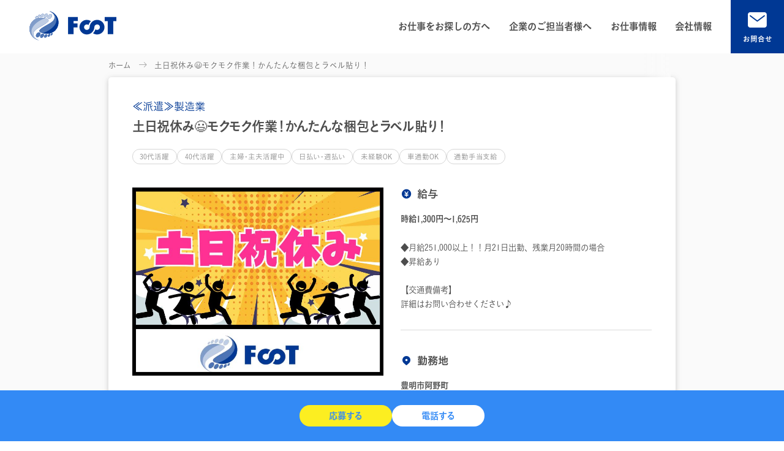

--- FILE ---
content_type: text/html; charset=UTF-8
request_url: https://foot.co.jp/job/138/
body_size: 23266
content:
<!DOCTYPE html><html lang="ja">
<head prefix="og: http://ogp.me/ns# article: http://ogp.me/ns/article#">
  <!-- Google tag (gtag.js) -->
  <script async src="https://www.googletagmanager.com/gtag/js?id=G-Y6Q5PVK9HT"></script>
  <script>
      window.dataLayer = window.dataLayer || [];
      function gtag(){dataLayer.push(arguments);}
      gtag('js', new Date());
  
      gtag('config', 'G-Y6Q5PVK9HT');
  </script>
  <meta charset="utf-8">
  <meta http-equiv="X-UA-Compatible" content="IE=edge">
  <meta name="viewport" content="width=device-width, initial-scale=1.0">
  <meta name="format-detection" content="telephone=no">
  <link rel="shortcut icon" href="https://foot.co.jp/wp/wp-content/themes/foot/assets/images/favicon/favicon.ico">
  <link rel="apple-touch-icon" href="https://foot.co.jp/wp/wp-content/themes/foot/assets/images/favicon/apple-touch-icon-180x180.png">
  <link rel="icon" href="https://foot.co.jp/wp/wp-content/themes/foot/assets/images/favicon/apple-touch-icon-180x180.png">
  <link href="https://foot.co.jp/wp/wp-content/themes/foot/assets/css/modern-normalize.css" media="screen" rel="stylesheet">
  <link href="https://foot.co.jp/wp/wp-content/themes/foot/assets/css/main.css" media="screen" rel="stylesheet">
  <link href="https://foot.co.jp/wp/wp-content/themes/foot/assets/css/main-laptop.css" media="screen and (min-width: 737px)" rel="stylesheet"><script src="https://webfont.fontplus.jp/accessor/script/fontplus.js?m6jzdCjIMjc%3D&box=9~niORhMOlU%3D&aa=1&ab=2"></script><meta name='robots' content='max-image-preview:large' />
<link rel="alternate" type="application/rss+xml" title="FooT株式会社 &raquo; フィード" href="https://foot.co.jp/feed/" />
<link rel="alternate" type="application/rss+xml" title="FooT株式会社 &raquo; コメントフィード" href="https://foot.co.jp/comments/feed/" />
<link rel="alternate" title="oEmbed (JSON)" type="application/json+oembed" href="https://foot.co.jp/wp-json/oembed/1.0/embed?url=https%3A%2F%2Ffoot.co.jp%2Fjob%2F138%2F" />
<link rel="alternate" title="oEmbed (XML)" type="text/xml+oembed" href="https://foot.co.jp/wp-json/oembed/1.0/embed?url=https%3A%2F%2Ffoot.co.jp%2Fjob%2F138%2F&#038;format=xml" />
<style id='wp-img-auto-sizes-contain-inline-css'>
img:is([sizes=auto i],[sizes^="auto," i]){contain-intrinsic-size:3000px 1500px}
/*# sourceURL=wp-img-auto-sizes-contain-inline-css */
</style>
<link rel="https://api.w.org/" href="https://foot.co.jp/wp-json/" />
<title>土日祝休み😃モクモク作業！かんたんな梱包とラベル貼り！ | お仕事情報 | FooT株式会社</title>
<meta name="description" content="FooT（フット）株式会社は、愛知県刈谷市で人材派遣、紹介予定派遣、人材紹介をサービス提供しています。ものづくりの盛んな三河地域にて日本の産業を支えている自動車関連メーカー様、建設機械メーカー様、電機系メーカー様ほか、多種多様なお客様の「ものづくり現場」を支える人材パートナーとして事業を展開しています。">
<meta property="og:title" content="土日祝休み😃モクモク作業！かんたんな梱包とラベル貼り！ | お仕事情報 | FooT株式会社">
<meta property="og:description" content="FooT（フット）株式会社は、愛知県刈谷市で人材派遣、紹介予定派遣、人材紹介をサービス提供しています。ものづくりの盛んな三河地域にて日本の産業を支えている自動車関連メーカー様、建設機械メーカー様、電機系メーカー様ほか、多種多様なお客様の「ものづくり現場」を支える人材パートナーとして事業を展開しています。">
<meta property="og:type" content="article">
<meta property="og:url" content="https://foot.co.jp/job/138/">
<meta property="og:image" content="https://foot.co.jp/wp/wp-content/themes/foot/assets/images/ogimage.png">
<meta property="og:site_name" content="FooT株式会社">
<meta name="twitter:card" content="summary_large_image">
<meta name="twitter:title" content="土日祝休み😃モクモク作業！かんたんな梱包とラベル貼り！ | お仕事情報 | FooT株式会社">
<meta name="twitter:description" content="FooT（フット）株式会社は、愛知県刈谷市で人材派遣、紹介予定派遣、人材紹介をサービス提供しています。ものづくりの盛んな三河地域にて日本の産業を支えている自動車関連メーカー様、建設機械メーカー様、電機系メーカー様ほか、多種多様なお客様の「ものづくり現場」を支える人材パートナーとして事業を展開しています。">
<style id='global-styles-inline-css'>
:root{--wp--preset--aspect-ratio--square: 1;--wp--preset--aspect-ratio--4-3: 4/3;--wp--preset--aspect-ratio--3-4: 3/4;--wp--preset--aspect-ratio--3-2: 3/2;--wp--preset--aspect-ratio--2-3: 2/3;--wp--preset--aspect-ratio--16-9: 16/9;--wp--preset--aspect-ratio--9-16: 9/16;--wp--preset--color--black: #000000;--wp--preset--color--cyan-bluish-gray: #abb8c3;--wp--preset--color--white: #ffffff;--wp--preset--color--pale-pink: #f78da7;--wp--preset--color--vivid-red: #cf2e2e;--wp--preset--color--luminous-vivid-orange: #ff6900;--wp--preset--color--luminous-vivid-amber: #fcb900;--wp--preset--color--light-green-cyan: #7bdcb5;--wp--preset--color--vivid-green-cyan: #00d084;--wp--preset--color--pale-cyan-blue: #8ed1fc;--wp--preset--color--vivid-cyan-blue: #0693e3;--wp--preset--color--vivid-purple: #9b51e0;--wp--preset--gradient--vivid-cyan-blue-to-vivid-purple: linear-gradient(135deg,rgb(6,147,227) 0%,rgb(155,81,224) 100%);--wp--preset--gradient--light-green-cyan-to-vivid-green-cyan: linear-gradient(135deg,rgb(122,220,180) 0%,rgb(0,208,130) 100%);--wp--preset--gradient--luminous-vivid-amber-to-luminous-vivid-orange: linear-gradient(135deg,rgb(252,185,0) 0%,rgb(255,105,0) 100%);--wp--preset--gradient--luminous-vivid-orange-to-vivid-red: linear-gradient(135deg,rgb(255,105,0) 0%,rgb(207,46,46) 100%);--wp--preset--gradient--very-light-gray-to-cyan-bluish-gray: linear-gradient(135deg,rgb(238,238,238) 0%,rgb(169,184,195) 100%);--wp--preset--gradient--cool-to-warm-spectrum: linear-gradient(135deg,rgb(74,234,220) 0%,rgb(151,120,209) 20%,rgb(207,42,186) 40%,rgb(238,44,130) 60%,rgb(251,105,98) 80%,rgb(254,248,76) 100%);--wp--preset--gradient--blush-light-purple: linear-gradient(135deg,rgb(255,206,236) 0%,rgb(152,150,240) 100%);--wp--preset--gradient--blush-bordeaux: linear-gradient(135deg,rgb(254,205,165) 0%,rgb(254,45,45) 50%,rgb(107,0,62) 100%);--wp--preset--gradient--luminous-dusk: linear-gradient(135deg,rgb(255,203,112) 0%,rgb(199,81,192) 50%,rgb(65,88,208) 100%);--wp--preset--gradient--pale-ocean: linear-gradient(135deg,rgb(255,245,203) 0%,rgb(182,227,212) 50%,rgb(51,167,181) 100%);--wp--preset--gradient--electric-grass: linear-gradient(135deg,rgb(202,248,128) 0%,rgb(113,206,126) 100%);--wp--preset--gradient--midnight: linear-gradient(135deg,rgb(2,3,129) 0%,rgb(40,116,252) 100%);--wp--preset--font-size--small: 13px;--wp--preset--font-size--medium: 20px;--wp--preset--font-size--large: 36px;--wp--preset--font-size--x-large: 42px;--wp--preset--spacing--20: 0.44rem;--wp--preset--spacing--30: 0.67rem;--wp--preset--spacing--40: 1rem;--wp--preset--spacing--50: 1.5rem;--wp--preset--spacing--60: 2.25rem;--wp--preset--spacing--70: 3.38rem;--wp--preset--spacing--80: 5.06rem;--wp--preset--shadow--natural: 6px 6px 9px rgba(0, 0, 0, 0.2);--wp--preset--shadow--deep: 12px 12px 50px rgba(0, 0, 0, 0.4);--wp--preset--shadow--sharp: 6px 6px 0px rgba(0, 0, 0, 0.2);--wp--preset--shadow--outlined: 6px 6px 0px -3px rgb(255, 255, 255), 6px 6px rgb(0, 0, 0);--wp--preset--shadow--crisp: 6px 6px 0px rgb(0, 0, 0);}:root { --wp--style--global--content-size: 800px;--wp--style--global--wide-size: 1000px; }:where(body) { margin: 0; }.wp-site-blocks > .alignleft { float: left; margin-right: 2em; }.wp-site-blocks > .alignright { float: right; margin-left: 2em; }.wp-site-blocks > .aligncenter { justify-content: center; margin-left: auto; margin-right: auto; }:where(.is-layout-flex){gap: 0.5em;}:where(.is-layout-grid){gap: 0.5em;}.is-layout-flow > .alignleft{float: left;margin-inline-start: 0;margin-inline-end: 2em;}.is-layout-flow > .alignright{float: right;margin-inline-start: 2em;margin-inline-end: 0;}.is-layout-flow > .aligncenter{margin-left: auto !important;margin-right: auto !important;}.is-layout-constrained > .alignleft{float: left;margin-inline-start: 0;margin-inline-end: 2em;}.is-layout-constrained > .alignright{float: right;margin-inline-start: 2em;margin-inline-end: 0;}.is-layout-constrained > .aligncenter{margin-left: auto !important;margin-right: auto !important;}.is-layout-constrained > :where(:not(.alignleft):not(.alignright):not(.alignfull)){max-width: var(--wp--style--global--content-size);margin-left: auto !important;margin-right: auto !important;}.is-layout-constrained > .alignwide{max-width: var(--wp--style--global--wide-size);}body .is-layout-flex{display: flex;}.is-layout-flex{flex-wrap: wrap;align-items: center;}.is-layout-flex > :is(*, div){margin: 0;}body .is-layout-grid{display: grid;}.is-layout-grid > :is(*, div){margin: 0;}body{padding-top: 0px;padding-right: 0px;padding-bottom: 0px;padding-left: 0px;}a:where(:not(.wp-element-button)){text-decoration: underline;}:root :where(.wp-element-button, .wp-block-button__link){background-color: #32373c;border-width: 0;color: #fff;font-family: inherit;font-size: inherit;font-style: inherit;font-weight: inherit;letter-spacing: inherit;line-height: inherit;padding-top: calc(0.667em + 2px);padding-right: calc(1.333em + 2px);padding-bottom: calc(0.667em + 2px);padding-left: calc(1.333em + 2px);text-decoration: none;text-transform: inherit;}.has-black-color{color: var(--wp--preset--color--black) !important;}.has-cyan-bluish-gray-color{color: var(--wp--preset--color--cyan-bluish-gray) !important;}.has-white-color{color: var(--wp--preset--color--white) !important;}.has-pale-pink-color{color: var(--wp--preset--color--pale-pink) !important;}.has-vivid-red-color{color: var(--wp--preset--color--vivid-red) !important;}.has-luminous-vivid-orange-color{color: var(--wp--preset--color--luminous-vivid-orange) !important;}.has-luminous-vivid-amber-color{color: var(--wp--preset--color--luminous-vivid-amber) !important;}.has-light-green-cyan-color{color: var(--wp--preset--color--light-green-cyan) !important;}.has-vivid-green-cyan-color{color: var(--wp--preset--color--vivid-green-cyan) !important;}.has-pale-cyan-blue-color{color: var(--wp--preset--color--pale-cyan-blue) !important;}.has-vivid-cyan-blue-color{color: var(--wp--preset--color--vivid-cyan-blue) !important;}.has-vivid-purple-color{color: var(--wp--preset--color--vivid-purple) !important;}.has-black-background-color{background-color: var(--wp--preset--color--black) !important;}.has-cyan-bluish-gray-background-color{background-color: var(--wp--preset--color--cyan-bluish-gray) !important;}.has-white-background-color{background-color: var(--wp--preset--color--white) !important;}.has-pale-pink-background-color{background-color: var(--wp--preset--color--pale-pink) !important;}.has-vivid-red-background-color{background-color: var(--wp--preset--color--vivid-red) !important;}.has-luminous-vivid-orange-background-color{background-color: var(--wp--preset--color--luminous-vivid-orange) !important;}.has-luminous-vivid-amber-background-color{background-color: var(--wp--preset--color--luminous-vivid-amber) !important;}.has-light-green-cyan-background-color{background-color: var(--wp--preset--color--light-green-cyan) !important;}.has-vivid-green-cyan-background-color{background-color: var(--wp--preset--color--vivid-green-cyan) !important;}.has-pale-cyan-blue-background-color{background-color: var(--wp--preset--color--pale-cyan-blue) !important;}.has-vivid-cyan-blue-background-color{background-color: var(--wp--preset--color--vivid-cyan-blue) !important;}.has-vivid-purple-background-color{background-color: var(--wp--preset--color--vivid-purple) !important;}.has-black-border-color{border-color: var(--wp--preset--color--black) !important;}.has-cyan-bluish-gray-border-color{border-color: var(--wp--preset--color--cyan-bluish-gray) !important;}.has-white-border-color{border-color: var(--wp--preset--color--white) !important;}.has-pale-pink-border-color{border-color: var(--wp--preset--color--pale-pink) !important;}.has-vivid-red-border-color{border-color: var(--wp--preset--color--vivid-red) !important;}.has-luminous-vivid-orange-border-color{border-color: var(--wp--preset--color--luminous-vivid-orange) !important;}.has-luminous-vivid-amber-border-color{border-color: var(--wp--preset--color--luminous-vivid-amber) !important;}.has-light-green-cyan-border-color{border-color: var(--wp--preset--color--light-green-cyan) !important;}.has-vivid-green-cyan-border-color{border-color: var(--wp--preset--color--vivid-green-cyan) !important;}.has-pale-cyan-blue-border-color{border-color: var(--wp--preset--color--pale-cyan-blue) !important;}.has-vivid-cyan-blue-border-color{border-color: var(--wp--preset--color--vivid-cyan-blue) !important;}.has-vivid-purple-border-color{border-color: var(--wp--preset--color--vivid-purple) !important;}.has-vivid-cyan-blue-to-vivid-purple-gradient-background{background: var(--wp--preset--gradient--vivid-cyan-blue-to-vivid-purple) !important;}.has-light-green-cyan-to-vivid-green-cyan-gradient-background{background: var(--wp--preset--gradient--light-green-cyan-to-vivid-green-cyan) !important;}.has-luminous-vivid-amber-to-luminous-vivid-orange-gradient-background{background: var(--wp--preset--gradient--luminous-vivid-amber-to-luminous-vivid-orange) !important;}.has-luminous-vivid-orange-to-vivid-red-gradient-background{background: var(--wp--preset--gradient--luminous-vivid-orange-to-vivid-red) !important;}.has-very-light-gray-to-cyan-bluish-gray-gradient-background{background: var(--wp--preset--gradient--very-light-gray-to-cyan-bluish-gray) !important;}.has-cool-to-warm-spectrum-gradient-background{background: var(--wp--preset--gradient--cool-to-warm-spectrum) !important;}.has-blush-light-purple-gradient-background{background: var(--wp--preset--gradient--blush-light-purple) !important;}.has-blush-bordeaux-gradient-background{background: var(--wp--preset--gradient--blush-bordeaux) !important;}.has-luminous-dusk-gradient-background{background: var(--wp--preset--gradient--luminous-dusk) !important;}.has-pale-ocean-gradient-background{background: var(--wp--preset--gradient--pale-ocean) !important;}.has-electric-grass-gradient-background{background: var(--wp--preset--gradient--electric-grass) !important;}.has-midnight-gradient-background{background: var(--wp--preset--gradient--midnight) !important;}.has-small-font-size{font-size: var(--wp--preset--font-size--small) !important;}.has-medium-font-size{font-size: var(--wp--preset--font-size--medium) !important;}.has-large-font-size{font-size: var(--wp--preset--font-size--large) !important;}.has-x-large-font-size{font-size: var(--wp--preset--font-size--x-large) !important;}
/*# sourceURL=global-styles-inline-css */
</style>
</head><body>
<div id="site-container">
<header class="site-header "><span class="logo"><a class="site-logo" href="https://foot.co.jp/"><img src="https://foot.co.jp/wp/wp-content/themes/foot/assets/images/common/logo-set.svg" alt="FooT（フット）株式会社｜愛知県刈谷市（人材派遣、紹介予定派遣、人材紹介）"></a></span>
  <nav class="nav">
    <div class="site-drawer">
      <div class="global">
        <ul class="site-global-nav">
          <li class="list"><a class="item -seeker" href="https://foot.co.jp/seeker/">お仕事をお探しの方へ</a></li>
          <li class="list"><a class="item -client" href="https://foot.co.jp/client/">企業のご担当者様へ</a></li>
          <li class="list"><a class="item -job" href="https://foot.co.jp/job/">お仕事情報</a></li>
          <li class="list"><a class="item -company" href="https://foot.co.jp/company/">会社情報</a></li>
          <li class="list -contact"><a class="item" href="https://foot.co.jp/contact/">お問合せ</a></li>
        </ul>
      </div>
    </div>
    <button class="site-hamburger"><span class="icon"></span></button>
  </nav>
</header><main class="site-main -job-detail">
  <header>
    <div class="site-bread-crumb">
      <div class="inner">
        <ol class="site-bread-crumb-list" itemscope="itemscope" itemtype="https://schema.org/BreadcrumbList">
          <li class="list" itemprop="itemListElement" itemscope="itemscope" itemtype="https://schema.org/ListItem"><a class="item" itemprop="item" href="https://foot.co.jp"><span itemprop="name">ホーム</span></a>
            <meta itemprop="position" content="1"/>
          </li>
          <li class="list"><a class="item" href="https://foot.co.jp/job/138/">土日祝休み😃モクモク作業！かんたんな梱包とラベル貼り！</a></li>
        </ol>
      </div>
    </div>
  </header>
  <section class="site-block -fill -stick-upper">
    <div class="layout-primary">
      <article class="site-post">
                        
        <header class="header">
          <p class="type">≪派遣≫製造業</p>
          <h1 class="title">土日祝休み😃モクモク作業！かんたんな梱包とラベル貼り！</h1>
          <ul class="tag">            <li class="site-text-label">30代活躍</li>            <li class="site-text-label">40代活躍</li>            <li class="site-text-label">主婦・主夫活躍中</li>            <li class="site-text-label">日払い・週払い</li>            <li class="site-text-label">未経験OK</li>            <li class="site-text-label">車通勤OK</li>            <li class="site-text-label">通勤手当支給</li>          </ul>
        </header>
        <section class="content">
          <div class="inner">
            <div class="text">
              <h2 class="heading -yen">給与</h2>
              <p class="site-text-standard"><strong>時給1,300円～1,625円</strong></p>
              <p class="site-text-standard">◆月給251,000以上！！月21日出勤、残業月20時間の場合<br />
◆昇給あり<br />
<br />
【交通費備考】<br />
詳細はお問い合わせください♪</p>
              <hr class="divide"/>
              <h2 class="heading -place">勤務地</h2>
              <p class="site-text-standard"><strong>豊明市阿野町</strong></p>
              <p class="site-text-standard">名鉄名古屋本線　前後駅　車3分<br />
名鉄名古屋本線　豊明駅　車3分<br />
名鉄名古屋本線　中京競馬場前駅　車5分</p>
              <hr class="divide"/>
              <h2 class="heading -time">勤務時間・曜日</h2>
              <p class="site-text-standard"><strong>勤務時間　8：30～17：00</strong></p>
              <p class="site-text-standard">【勤務期間】<br />
長期<br />
<br />
【勤務開始】<br />
即日～<br />
<br />
【休憩時間】<br />
時間内60分</p>
              <hr class="divide"/>
              <h2 class="heading -holiday">休日・休暇</h2>
              <p class="site-text-standard">土曜 日曜 祝日<br />
<br />
安心の土日祝休みです♪<br />
GW、お盆、年末年始など長期休暇もあります♪</p>
              <hr class="divide"/>
              <h2 class="heading -detail">詳細</h2>
              <p class="site-text-standard">【お仕事内容】<br />
建築用などのペンキを作っている会社です♪<br />
工場内での仕分けや梱包、ラベル張りの作業になります！<br />
<br />
仕事内容はすごく簡単です♪<br />
<br />
1.製品を台車で運びます！<br />
2.製品にラベルを貼ります！<br />
3.終わったら決められた場所に移動させます！<br />
<br />
お仕事はたったこれだけです♪<br />
単純作業なので、細かい作業が苦手・・・<br />
そんな方に特におすすめです♪<br />
しかも土日祝休みなのでプライベートと両立もばっちりです♪<br />
<br />
【イチオシポイント♪】<br />
即日勤務可能、簡単作業、土日祝休み・・・<br />
こんな仕事はなかなかありません！！<br />
大人気案件の為お早めにご応募ください♪<br />
<br />
【待遇・福利厚生】<br />
◆日払い、週払い可能<br />
◆各種保険完備（社会保険・雇用保険）<br />
◆正社員登用あり<br />
◆休日面接可能（遠方の方は出張面接ご相談ください）<br />
◆有給休暇制度あり<br />
◆昇給実績あり<br />
<br />
【経験・資格】<br />
◆未経験者大歓迎<br />
◆登録だけでもOK</p>
            </div>
            <div class="image">
              <figure class="inner"><img src="https://foot.co.jp/wp/wp-content/uploads/2025/11/64.jpg" alt=""/></figure>            </div>
          </div>
        </section>
      </article>
    </div>
  </section>
  <div class="site-entry">
    <ul class="list">
      <li class="-entry"><a href="https://foot.co.jp/entry/?post_id=138">応募する</a></li>      <li><a href="tel:0566707667">電話する</a></li>    </ul>
  </div>
</main>
<footer class="site-footer">
  <div class="site-footer-inner">
    <address>
      <dl class="site-footer-address">
        <dt class="title"><span class="site-logo"><img src="https://foot.co.jp/wp/wp-content/themes/foot/assets/images/common/logo-set.svg" alt="FooT（フット）株式会社｜愛知県刈谷市（人材派遣、紹介予定派遣、人材紹介）"/></span><span class="text">FooT株式会社</span></dt>
        <dd class="description">〒448-0011　愛知県刈谷市築地町2-8-1<br/>TEL 0566-70-7667　FAX 0566-70-7668<br/><a href="https://foot.co.jp/company/#map">アクセス→</a></dd>
      </dl>
    </address>
    <nav>
      <ul class="site-footer-nav">
        <li class="list"><a class="item" href="https://foot.co.jp/seeker/">お仕事をお探しの方へ</a></li>
        <li class="list"><a class="item" href="https://foot.co.jp/client/">企業のご担当者様へ</a></li>
        <li class="list"><a class="item" href="https://foot.co.jp/job/">お仕事情報</a></li>
        <li class="list"><a class="item" href="https://foot.co.jp/company/">会社情報</a></li>
        <li class="list"><a class="item" href="https://foot.co.jp/contact/">お問合せ</a></li>
      </ul>
    </nav>
  </div><small class="copyright">Copyright©FooT inc. ALL Rights Reserved.</small>
</footer>
<script type="text/javascript" src="https://foot.co.jp/wp/wp-content/themes/foot/assets/js/jquery.min.js"></script>
<script type="text/javascript" src="https://foot.co.jp/wp/wp-content/themes/foot/assets/js/main.js"></script><script type="speculationrules">
{"prefetch":[{"source":"document","where":{"and":[{"href_matches":"/*"},{"not":{"href_matches":["/wp/wp-*.php","/wp/wp-admin/*","/wp/wp-content/uploads/*","/wp/wp-content/*","/wp/wp-content/plugins/*","/wp/wp-content/themes/foot/*","/*\\?(.+)"]}},{"not":{"selector_matches":"a[rel~=\"nofollow\"]"}},{"not":{"selector_matches":".no-prefetch, .no-prefetch a"}}]},"eagerness":"conservative"}]}
</script>
</div>
</body>
</html>

--- FILE ---
content_type: text/css
request_url: https://foot.co.jp/wp/wp-content/themes/foot/assets/css/main.css
body_size: 62574
content:
@charset "UTF-8";
html {
  font-size: 87.5%;
  height: 100%;
}

body {
  font-family: "FP-こぶりなゴシック StdN W3", sans-serif;
  color: #4d4d4d;
  height: 100%;
}

a:where(:not(.wp-element-button)) {
  text-decoration: none !important;
}

h1, h2, h3, h4, h5, ul, dl {
  font-weight: normal;
  margin: 0;
  padding: 0;
}

ul, ol {
  padding: 0;
  margin: 0;
  list-style-type: none;
  overflow: hidden;
}

a {
  outline: 0;
  text-decoration: none;
}

p, dt, dd, li {
  margin: 0;
  padding: 0;
}
p a, p span, dt a, dt span, dd a, dd span, li a, li span {
  color: inherit;
  font-size: inherit;
}

table {
  border-collapse: collapse;
  width: 100%;
}
table th, table td {
  padding: 0.5em 1em;
}
table th dt, table th dd, table th li, table th a, table th span, table td dt, table td dd, table td li, table td a, table td span {
  font-size: inherit;
}

figure {
  margin: 0;
}

.for-large {
  display: none;
}

.for-small {
  display: block;
}

.hover-fade {
  -webkit-transition-property: opacity;
  transition-property: opacity;
  -webkit-transition-duration: 0.3s;
  transition-duration: 0.3s;
  -webkit-transition-timing-function: ease;
  transition-timing-function: ease;
  -webkit-transition-delay: 0;
  transition-delay: 0;
}
.hover-fade:hover {
  opacity: 0.6;
}

.hover-underline:hover {
  text-decoration: underline;
}

@font-face {
  font-family: "iconfonts";
  src: local("iconfonts"), url("../icon/iconfonts.eot");
  src: local("iconfonts"), url("../icon/iconfonts.eot") format("embedded-opentype");
  src: local("iconfonts"), url("../icon/iconfonts.woff2") format("woff2");
  src: local("iconfonts"), url("../icon/iconfonts.woff") format("woff");
  src: local("iconfonts"), url("../icon/iconfonts.ttf") format("truetype");
  font-weight: normal;
  font-style: normal;
}
.img-fit {
  height: auto;
  width: 100%;
}

.ol-lower {
  list-style-type: lower-alpha;
  overflow: visible;
  padding-left: 2rem;
}
.ol-lower li:last-child {
  margin-bottom: 0;
}

.ol-number {
  list-style-type: decimal;
  overflow: visible;
  padding-left: 2rem;
}
.ol-number li:last-child {
  margin-bottom: 0;
}

.ol-upper {
  list-style-type: upper-alpha;
  overflow: visible;
  padding-left: 2rem;
}
.ol-upper li:last-child {
  margin-bottom: 0;
}

.table-background thead th {
  background-color: #eeeeee;
}
.table-background tbody tr:nth-child(even) {
  background-color: #eeeeee;
}

.table-border {
  border: 1px solid #dbdbdb;
  border-bottom: none;
}
.table-border th, .table-border td {
  border-bottom: 1px solid #dbdbdb;
  border-right: 1px solid #dbdbdb;
}

.text-bold {
  font-weight: bold;
}

.text-center-for-large {
  text-align: left;
}

.text-center-for-small {
  text-align: center;
}

.text-center {
  text-align: center;
}
.text-center img {
  margin-left: auto;
  margin-right: auto;
}

.text-justify {
  text-align: justify;
}

.text-nowrap {
  display: inline-block;
  white-space: nowrap;
}

.text-right-for-large {
  text-align: left;
}

.text-right-for-small {
  text-align: right;
}

.text-right {
  text-align: right;
}
.text-right img {
  margin-left: auto;
  margin-right: 0;
}

.ul-disc {
  overflow: hidden;
}
.ul-disc li {
  padding-left: 1em;
}
.ul-disc li:last-child {
  margin-bottom: 0;
}
.ul-disc li:before {
  content: "・";
  margin-left: -1rem;
  width: 1rem;
}

.ul-halfnote {
  overflow: hidden;
}
.ul-halfnote li {
  padding-left: 1em;
}
.ul-halfnote li:last-child {
  margin-bottom: 0;
}
.ul-halfnote li:before {
  content: "*";
  margin-left: -1rem;
  width: 1rem;
}

.ul-hyphen {
  overflow: hidden;
}
.ul-hyphen li {
  padding-left: 1em;
}
.ul-hyphen li:last-child {
  margin-bottom: 0;
}
.ul-hyphen li:before {
  content: "-";
  margin-left: -1rem;
  width: 1rem;
}

.ul-note {
  overflow: hidden;
}
.ul-note li {
  padding-left: 1em;
}
.ul-note li:last-child {
  margin-bottom: 0;
}
.ul-note li:before {
  content: "※";
  margin-left: -1rem;
  width: 1rem;
}

.layout-max {
  margin-right: 20px;
  margin-left: 20px;
  width: auto;
}

.layout-primary {
  margin-right: 20px;
  margin-left: 20px;
  width: auto;
}

.layout-secondary {
  margin-right: 20px;
  margin-left: 20px;
  width: auto;
}

.site-bread-crumb-list {
  display: -webkit-box;
  display: -ms-flexbox;
  display: flex;
  overflow-x: scroll;
  white-space: nowrap;
}
.site-bread-crumb-list > .list {
  font-size: 0.8125rem;
  margin-right: 1em;
  padding-right: 2em;
  position: relative;
}
.site-bread-crumb-list > .list::after {
  font-family: "iconfonts";
  font-style: normal;
  font-weight: normal;
  speak: none;
  display: block;
  text-decoration: inherit;
  width: 1em;
  text-align: center;
  font-variant: normal;
  text-transform: none;
  color: #9e9e9e;
  content: "\ea12";
  display: inline-block;
  font-size: 0.8125rem;
  position: absolute;
  top: 1em;
  right: 0;
}
.site-bread-crumb-list > .list:last-child::after {
  content: none;
}
.site-bread-crumb-list > .list > .item {
  color: #666666;
  display: block;
  font-size: 0.8125rem;
  padding: 1em 0;
}

.site-bread-crumb {
  background-color: #fafafa;
}
.site-bread-crumb > .inner {
  margin-left: 20px;
  position: relative;
  width: auto;
}
.site-bread-crumb > .inner::after {
  content: "";
  display: block;
  height: 100%;
  width: 2rem;
  background: -webkit-gradient(linear, left top, right top, from(rgba(250, 250, 250, 0)), to(#fafafa));
  background: linear-gradient(to right, rgba(250, 250, 250, 0), #fafafa);
  position: absolute;
  right: 0;
  top: 0;
  z-index: 5;
}

.site-button-primary {
  -webkit-transition-property: background, border, color;
  transition-property: background, border, color;
  -webkit-transition-duration: 0.3s;
  transition-duration: 0.3s;
  -webkit-transition-timing-function: ease;
  transition-timing-function: ease;
  -webkit-transition-delay: 0;
  transition-delay: 0;
  font-family: "FP-こぶりなゴシック StdN W6", sans-serif;
  -webkit-appearance: none;
  -moz-appearance: none;
  appearance: none;
  background-color: #003894;
  border: 0;
  border-radius: 40px;
  color: #ffffff;
  cursor: pointer;
  display: block;
  font-size: 1rem;
  line-height: 1;
  padding: 1em 2em;
  position: relative;
  text-align: center;
  width: 100%;
}
.site-button-primary:hover {
  background-color: #6acaff;
}
.site-button-primary.-back {
  background-color: #9e9e9e;
}
.site-button-primary.-back:hover {
  background-color: #6acaff;
}
.site-button-primary.-mail {
  padding: 1em 4rem;
}
.site-button-primary.-mail::before {
  font-family: "iconfonts";
  font-style: normal;
  font-weight: normal;
  speak: none;
  display: block;
  text-decoration: inherit;
  width: 1em;
  text-align: center;
  font-variant: normal;
  text-transform: none;
  content: "\ea18";
  color: #ffffff;
  font-size: 1.75rem;
  position: absolute;
  top: 50%;
  left: 1.75rem;
  -webkit-transform: translateY(-50%);
  transform: translateY(-50%);
}
.site-button-primary.-line {
  background-color: #06C755;
  padding: 1em 1rem;
  -webkit-transition: all 0.3s ease;
  transition: all 0.3s ease;
}
.site-button-primary.-line:hover {
  opacity: 0.75;
}
a:hover .site-button-primary {
  background-color: #6acaff;
}
a:hover .site-button-primary::after {
  right: 1.75em;
}

.site-cms-pager-select {
  display: -webkit-box;
  display: -ms-flexbox;
  display: flex;
  -ms-flex-wrap: nowrap;
  flex-wrap: nowrap;
  -webkit-box-pack: center;
  -ms-flex-pack: center;
  justify-content: center;
  font-size: 87.5%;
  margin-top: 4.25rem;
  text-align: center;
}
.site-cms-pager-select > a {
  -webkit-transition-property: background-color, color;
  transition-property: background-color, color;
  -webkit-transition-duration: 0.3s;
  transition-duration: 0.3s;
  -webkit-transition-timing-function: ease;
  transition-timing-function: ease;
  -webkit-transition-delay: 0;
  transition-delay: 0;
  border: 1px solid #dbdbdb;
  color: #4d4d4d;
  display: block;
  font-size: inherit;
  margin: 0 0.5em;
  padding: 0.5em;
  position: relative;
  text-decoration: none;
}
.site-cms-pager-select > a:before {
  font-family: "iconfonts";
  font-style: normal;
  font-weight: normal;
  speak: none;
  display: block;
  text-decoration: inherit;
  width: 1em;
  text-align: center;
  font-variant: normal;
  text-transform: none;
  display: inline-block;
  font-size: 0.8em;
  line-height: 1;
}
.site-cms-pager-select > a:hover {
  background-color: #f2f2f2;
  color: #9e9e9e;
}
.site-cms-pager-select > a:first-child {
  margin-right: 0.5rem;
}
.site-cms-pager-select > a:first-child:before {
  content: "\ea0f";
}
.site-cms-pager-select > a:last-child {
  margin-left: 0.5rem;
}
.site-cms-pager-select > a:last-child:before {
  content: "\ea0d";
}
.site-cms-pager-select > .select {
  position: relative;
}
.site-cms-pager-select > .select > .current {
  -webkit-transition-property: background-color, color;
  transition-property: background-color, color;
  -webkit-transition-duration: 0.3s;
  transition-duration: 0.3s;
  -webkit-transition-timing-function: ease;
  transition-timing-function: ease;
  -webkit-transition-delay: 0;
  transition-delay: 0;
  border: 1px solid #dbdbdb;
  cursor: pointer;
  display: block;
  height: 100%;
  padding: 0.5em 2em 0.5em 0.5em;
  position: relative;
  width: 10rem;
}
.site-cms-pager-select > .select > .current::after {
  font-family: "iconfonts";
  font-style: normal;
  font-weight: normal;
  speak: none;
  display: block;
  text-decoration: inherit;
  width: 1em;
  text-align: center;
  font-variant: normal;
  text-transform: none;
  border-left: 1px solid #dbdbdb;
  content: "\ea03";
  display: block;
  padding-left: 0.5em;
  position: absolute;
  top: 50%;
  right: 1em;
  -webkit-transform: translateY(-50%);
  transform: translateY(-50%);
}
.site-cms-pager-select > .select > select {
  cursor: pointer;
  font-size: 16px;
  height: 100%;
  opacity: 0;
  position: absolute;
  top: 0;
  left: 0;
  width: 100%;
  z-index: 1;
}
.site-cms-pager-select > .select > select:hover + .current {
  background-color: #f2f2f2;
  color: #9e9e9e;
}

.site-cms-pager {
  display: -webkit-box;
  display: -ms-flexbox;
  display: flex;
  -ms-flex-wrap: nowrap;
  flex-wrap: nowrap;
  -webkit-box-pack: center;
  -ms-flex-pack: center;
  justify-content: center;
  font-size: 87.5%;
  margin-top: 4.25rem;
  text-align: center;
}
.site-cms-pager .page-numbers {
  -webkit-transition-property: background-color;
  transition-property: background-color;
  -webkit-transition-duration: 0.3s;
  transition-duration: 0.3s;
  -webkit-transition-timing-function: ease;
  transition-timing-function: ease;
  -webkit-transition-delay: 0;
  transition-delay: 0;
  background-color: #f2f2f2;
  border: none;
  font-size: inherit;
  margin: 0 1px;
  padding: 8px 10px;
  position: relative;
  text-decoration: none;
}
.site-cms-pager .page-numbers:hover, .site-cms-pager .page-numbers.current {
  background-color: #015253;
  color: #ffffff;
}
.site-cms-pager .page-numbers.dots {
  padding: 0;
}
.site-cms-pager .page-numbers.dots:hover {
  color: #4d4d4d;
}
.site-cms-pager .page-numbers.dots:after {
  content: none;
}
.site-cms-pager .page-numbers.prev {
  display: none;
}
.site-cms-pager .page-numbers.prev:before {
  font-family: "iconfonts";
  font-style: normal;
  font-weight: normal;
  speak: none;
  display: block;
  text-decoration: inherit;
  width: 1em;
  text-align: center;
  font-variant: normal;
  text-transform: none;
  content: "\ea11";
  display: inline-block;
  font-size: 0.8em;
  line-height: 1;
}
.site-cms-pager .page-numbers.next {
  display: none;
}
.site-cms-pager .page-numbers.next:after {
  font-family: "iconfonts";
  font-style: normal;
  font-weight: normal;
  speak: none;
  display: block;
  text-decoration: inherit;
  width: 1em;
  text-align: center;
  font-variant: normal;
  text-transform: none;
  content: "\ea12";
  display: inline-block;
  font-size: 0.8em;
  line-height: 1;
}
.site-contact-item > .title {
  font-family: "FP-こぶりなゴシック StdN W6", sans-serif;
  font-size: 1.25rem;
  margin-bottom: 1rem;
}
.site-contact-item > .title.-line {
  margin-top: 3rem;
}
.site-contact-item > .content {
  display: -webkit-box;
  display: -ms-flexbox;
  display: flex;
}
.site-contact-item > .content::before {
  font-family: "iconfonts";
  font-style: normal;
  font-weight: normal;
  speak: none;
  display: block;
  text-decoration: inherit;
  width: 1em;
  text-align: center;
  font-variant: normal;
  text-transform: none;
  color: #003894;
  content: "\ea19";
  font-size: 1.875rem;
  margin-right: 0.75rem;
}
.site-contact-item > .content > .item > .phone {
  font-family: FuturaLTPro-Bold, sans-serif;
  color: #003894;
  font-size: 2.25rem;
  margin-bottom: 0.5rem;
}
.site-contact-item > .content > .item > .time {
  font-family: "FP-こぶりなゴシック StdN W6", sans-serif;
}
.site-contact-item > .note{
  margin-top: 1rem;
}
.site-contact-item > .note > .text{
  font-size: 0.7rem;
  line-height: 1.715;
  margin-left: 1em;
  display: block;  
}
.site-contact-item > .note > .text::before{
  content: '※';
  margin-left: -1em;
}
.site-drawer {
  -webkit-transition-property: opacity, visibility, -webkit-transform;
  transition-property: opacity, visibility, -webkit-transform;
  transition-property: opacity, visibility, transform;
  transition-property: opacity, visibility, transform, -webkit-transform;
  -webkit-transition-duration: 0.3s;
  transition-duration: 0.3s;
  -webkit-transition-timing-function: ease;
  transition-timing-function: ease;
  -webkit-transition-delay: 0;
  transition-delay: 0;
  background-color: #ffffff;
  display: block;
  height: 100%;
  opacity: 0;
  overflow-x: hidden;
  overflow-y: scroll;
  padding: 55px 0 80px;
  position: fixed;
  top: 0;
  left: 0;
  -webkit-transform: translateX(100%);
  transform: translateX(100%);
  visibility: hidden;
  width: 100%;
  z-index: 30;
}
.site-drawer.-open {
  opacity: 1;
  -webkit-transform: translateX(0);
  transform: translateX(0);
  visibility: visible;
}

.site-footer-address {
  font-style: normal;
}
.site-footer-address > .title {
  font-size: 1rem;
  margin-bottom: 0.5rem;
}
.site-footer-address > .title > .text {
  display: block;
  margin-top: 1.875rem;
}
.site-footer-address > .description {
  font-size: 0.875rem;
  line-height: 1.857;
}

.site-footer-nav {
  display: -webkit-box;
  display: -ms-flexbox;
  display: flex;
  -webkit-box-pack: end;
  -ms-flex-pack: end;
  justify-content: flex-end;
  -ms-flex-wrap: wrap;
  flex-wrap: wrap;
  width: 100%;
}
.site-footer-nav > .list {
  width: 100%;
}
.site-footer-nav > .list > .item {
  -webkit-transition-property: color;
  transition-property: color;
  -webkit-transition-duration: 0.3s;
  transition-duration: 0.3s;
  -webkit-transition-timing-function: ease;
  transition-timing-function: ease;
  -webkit-transition-delay: 0s;
  transition-delay: 0s;
  font-family: "FP-こぶりなゴシック StdN W6", sans-serif;
  border-top: 1px solid #dbdbdb;
  display: block;
  font-size: 1rem;
  line-height: 1;
  padding: 2rem 20px;
  position: relative;
  text-align: left;
  width: 100%;
}
.site-footer-nav > .list > .item:hover {
  color: #6acaff;
}

.site-form-content {
  width: 100%;
}
.site-form-content input,
.site-form-content select,
.site-form-content textarea {
  -webkit-appearance: none;
  -moz-appearance: none;
  appearance: none;
  background-color: #ffffff;
  border: 1px solid #dbdbdb;
  -webkit-box-shadow: none;
  box-shadow: none;
  font-size: 16px;
  letter-spacing: 0.05em;
  line-height: 1.5;
  outline: 0;
}
.site-form-content input[type=text],
.site-form-content input[type=email],
.site-form-content input[type=tel],
.site-form-content textarea {
  border-radius: 3px;
  padding: 0.3em 0.5em;
}
.site-form-content input[type=email] {
  -webkit-transition-property: font-size;
  transition-property: font-size;
  -webkit-transition-duration: 0.3s;
  transition-duration: 0.3s;
  -webkit-transition-timing-function: ease;
  transition-timing-function: ease;
  -webkit-transition-delay: 0;
  transition-delay: 0;
}
.site-form-content input[type=email]:focus {
  font-size: 1.563rem;
}
.site-form-content input[type=radio],
.site-form-content input[type=checkbox] {
  -webkit-box-shadow: inset 0 0 0 3px #ffffff;
  box-shadow: inset 0 0 0 3px #ffffff;
  height: 16px;
  margin-right: 10px;
  vertical-align: middle;
  width: 16px;
}
.site-form-content input[type=radio] {
  border-radius: 10px;
}
.site-form-content input[type=radio]:checked {
  background-color: #4d4d4d;
}
.site-form-content input[type=checkbox]:checked {
  background: url(../images/common/icon-check.svg) center center no-repeat;
  background-size: 90% 90%;
}
.site-form-content select {
  background: url(../images/common/icon-arrow-under.png) 95% center no-repeat #fff;
  border-radius: 3px;
  padding: 0.55em 3.5em 0.55em 0.8em;
}
.site-form-content textarea {
  height: 200px;
}
.site-form-content fieldset {
  border: 0;
  margin: 0;
  padding: 0;
}
.site-form-content label.heading,
.site-form-content legend.heading {
  font-family: "FP-こぶりなゴシック StdN W6", sans-serif;
  display: block;
  font-size: 1rem;
  letter-spacing: 0.05em;
  margin-bottom: 0.75rem;
}
.site-form-content label.subheading,
.site-form-content legend.subheading {
  font-family: "FP-こぶりなゴシック StdN W6", sans-serif;
  display: block;
  font-size: 0.8rem;
  letter-spacing: 0.05em;
  margin-bottom: 0.75rem;
}
.site-form-content label.wrap {
  display: inline-block;
  font-size: 1rem;
  letter-spacing: 0.05em;
  margin-right: 2em;
  vertical-align: middle;
}
.site-form-content .group {
  margin-bottom: 2.5rem;
}
.site-form-content .full {
  width: 100%;
}
.site-form-content .half {
  width: 100%;
}
.site-form-content .short {
  width: 25%;
}
.site-form-content .hidden {
  display: none;
}
.site-form-content .separate {
  display: -webkit-box;
  display: -ms-flexbox;
  display: flex;
  -ms-flex-wrap: wrap;
  flex-wrap: wrap;
}
.site-form-content .separate > .block {
  margin-bottom: 2.5rem;
  width: 100%;
}
.site-form-content .separate > .block:last-child {
  margin-bottom: 0;
}
.site-form-content .spacer {
  margin-top: 0.75rem;
}
.site-form-content .required {
  font-family: "FP-こぶりなゴシック StdN W6", sans-serif;
  background-color: #e5a807;
  color: #ffffff;
  display: inline-block;
  font-size: 0.8rem;
  line-height: 1;
  margin-right: 1em;
  padding: 0.3em;
}
.site-form-content .note {
  font-size: 0.8rem;
  letter-spacing: 0.05em;
  line-height: 1.3;
  margin-top: 0.75rem;
}
.site-form-content .example {
  color: #999999;
  font-size: 0.8rem;
  letter-spacing: 0.05em;
  line-height: 1.3;
  margin-top: 0.75rem;
}
.site-form-content .privacy {
  background-color: #f7f7f7;
  margin-top: 2.5rem;
  margin-bottom: 2.5rem;
  padding: 1.5em;
}
.site-form-content .privacy input[type=checkbox] {
  background-color: #ffffff;
  border: 1px solid #dbdbdb;
  cursor: pointer;
  height: 20px;
  width: 20px;
}
.site-form-content .privacy > label {
  display: -webkit-box;
  display: -ms-flexbox;
  display: flex;
  -webkit-box-align: center;
  -ms-flex-align: center;
  align-items: center;
  -ms-flex-wrap: wrap;
  flex-wrap: wrap;
  -webkit-box-pack: center;
  -ms-flex-pack: center;
  justify-content: center;
}
.site-form-content .privacy > label > .text {
  font-size: 1.15rem;
  letter-spacing: 0.1em;
  line-height: 1.5;
}
.site-form-content .privacy > label > .text > .icon-popup-a {
  -webkit-transition-property: color;
  transition-property: color;
  -webkit-transition-duration: 0.3s;
  transition-duration: 0.3s;
  -webkit-transition-timing-function: ease;
  transition-timing-function: ease;
  -webkit-transition-delay: 0;
  transition-delay: 0;
  border-bottom: 1px solid #015253;
  color: #4d4d4d;
  cursor: pointer;
  margin-right: 0.5rem;
}
.site-form-content .privacy > label > .text > .icon-popup-a:hover {
  border-bottom-color: #8dc21f;
  color: #8dc21f;
}
.site-form-content .privacy > label > .text > .icon-popup-a::after {
  font-family: "iconfonts";
  font-style: normal;
  font-weight: normal;
  speak: none;
  display: block;
  text-decoration: inherit;
  width: 1em;
  text-align: center;
  font-variant: normal;
  text-transform: none;
  content: "\ea0c";
  display: inline-block;
}
.site-form-content .privacy > #form-privacy-error {
  text-align: center;
}
.site-form-content .error {
  font-family: "FP-こぶりなゴシック StdN W6", sans-serif;
  border-color: #e5a807;
  color: #e5a807 !important;
  display: block;
  font-size: 16px;
  letter-spacing: 0.1em;
  margin-top: 0.75rem;
}
.site-form-content input[type=radio].error {
  display: inline-block;
  margin: 0 10px 0 0;
}
.site-form-content .mwform-radio-field {
  display: block;
}
.site-form-content .mwform-radio-field.horizontal-item {
  display: inline-block;
  margin-top: 0;
}
.site-form-content .mwform-zip-field {
  display: block;
}
.site-form-content .buttons {
  display: -webkit-box;
  display: -ms-flexbox;
  display: flex;
  -webkit-box-pack: center;
  -ms-flex-pack: center;
  justify-content: center;
  -ms-flex-wrap: wrap;
  flex-wrap: wrap;
  margin-top: 2.5rem;
}
.site-form-content .buttons > .site-button-primary {
  margin: 0.9375rem;
}
.site-form-content.-confirm .post_title,
.site-form-content.-confirm .privacy {
  display: none;
}
.site-form-content .middle {
  width: 22.5%;
  display: inline!important;
}
.site-global-nav {
  border-top: 1px solid #dbdbdb;
  display: -webkit-box;
  display: -ms-flexbox;
  display: flex;
  -ms-flex-wrap: wrap;
  flex-wrap: wrap;
}
.site-global-nav > .list {
  width: 100%;
}
.site-global-nav > .list > .item {
  -webkit-transition-property: color;
  transition-property: color;
  -webkit-transition-duration: 0.3s;
  transition-duration: 0.3s;
  -webkit-transition-timing-function: ease;
  transition-timing-function: ease;
  -webkit-transition-delay: 0s;
  transition-delay: 0s;
  font-family: "FP-こぶりなゴシック StdN W6", sans-serif;
  -webkit-appearance: none;
  -moz-appearance: none;
  appearance: none;
  background: transparent;
  border: 0;
  border-bottom: 1px solid #dbdbdb;
  color: #4d4d4d;
  display: block;
  font-size: 1rem;
  line-height: 1;
  padding: 2rem 20px;
  position: relative;
  width: 100%;
}
.site-global-nav > .list > .item::after {
  font-family: "iconfonts";
  font-style: normal;
  font-weight: normal;
  speak: none;
  display: block;
  text-decoration: inherit;
  width: 1em;
  text-align: center;
  font-variant: normal;
  text-transform: none;
  content: "\ea12";
  position: absolute;
  top: 50%;
  right: 20px;
  -webkit-transform: translateY(-50%);
  transform: translateY(-50%);
}
.site-global-nav > .list > .item.-active, .site-global-nav > .list > .item:hover {
  color: #ffffff;
}
.site-global-nav > .list.-contact {
  margin: 20px;
}
.site-global-nav > .list.-contact > .item {
  -webkit-transition-property: background-color, color;
  transition-property: background-color, color;
  -webkit-transition-duration: 0.3s;
  transition-duration: 0.3s;
  -webkit-transition-timing-function: ease;
  transition-timing-function: ease;
  -webkit-transition-delay: 0;
  transition-delay: 0;
  background-color: #003894;
  color: #ffffff;
  display: -webkit-box;
  display: -ms-flexbox;
  display: flex;
  -webkit-box-orient: vertical;
  -webkit-box-direction: normal;
  -ms-flex-direction: column;
  flex-direction: column;
  -webkit-box-align: center;
  -ms-flex-align: center;
  align-items: center;
  -webkit-box-pack: center;
  -ms-flex-pack: center;
  justify-content: center;
}
.site-global-nav > .list.-contact > .item::before {
  font-family: "iconfonts";
  font-style: normal;
  font-weight: normal;
  speak: none;
  display: block;
  text-decoration: inherit;
  width: 1em;
  text-align: center;
  font-variant: normal;
  text-transform: none;
  content: "\ea17";
  font-size: 2rem;
  margin-bottom: 0.625rem;
  text-align: center;
}
.site-global-nav > .list.-contact > .item:hover {
  background-color: #6acaff;
  color: #ffffff;
}

.site-hamburger {
  -webkit-appearance: none;
  -moz-appearance: none;
  appearance: none;
  background: transparent;
  border: 0;
  display: block;
  height: 55px;
  outline: none;
  position: relative;
  width: 55px;
  z-index: 100;
}
.site-hamburger > .icon {
  -webkit-transition-property: background;
  transition-property: background;
  -webkit-transition-duration: 0.3s;
  transition-duration: 0.3s;
  -webkit-transition-timing-function: cubic-bezier(0.76, 0, 0.24, 1);
  transition-timing-function: cubic-bezier(0.76, 0, 0.24, 1);
  -webkit-transition-delay: 0s;
  transition-delay: 0s;
  background-color: #4d4d4d;
  display: block;
  height: 2px;
  position: absolute;
  top: 26px;
  left: 17px;
  width: 20px;
}
.site-hamburger > .icon::before, .site-hamburger > .icon::after {
  content: "";
  display: block;
  height: 100%;
  width: 100%;
  -webkit-transition-property: background, top, -webkit-transform;
  transition-property: background, top, -webkit-transform;
  transition-property: background, top, transform;
  transition-property: background, top, transform, -webkit-transform;
  -webkit-transition-duration: 0.3s;
  transition-duration: 0.3s;
  -webkit-transition-timing-function: cubic-bezier(0.76, 0, 0.24, 1);
  transition-timing-function: cubic-bezier(0.76, 0, 0.24, 1);
  -webkit-transition-delay: 0s;
  transition-delay: 0s;
  background-color: #4d4d4d;
  position: absolute;
}
.site-hamburger > .icon::before {
  top: -7px;
}
.site-hamburger > .icon::after {
  top: 7px;
}
.site-hamburger.-open > .icon {
  background: transparent;
}
.site-hamburger.-open > .icon::before, .site-hamburger.-open > .icon::after {
  top: 0;
}
.site-hamburger.-open > .icon::before {
  -webkit-transform: rotate(-45deg);
  transform: rotate(-45deg);
}
.site-hamburger.-open > .icon::after {
  -webkit-transform: rotate(45deg);
  transform: rotate(45deg);
}

.site-heading-ornament {
  font-family: FuturaLTPro-Bold, sans-serif;
  color: #003894;
  font-size: 1.3125rem;
}
.site-heading-ornament.-factor-1 {
  font-size: 1.5rem;
}
.site-heading-ornament.-light {
  color: #ffffff;
}

.site-heading-simple {
  font-family: "FP-こぶりなゴシック StdN W6", sans-serif;
  font-size: 1.125rem;
}
.site-heading-simple.-factor-1 {
  font-size: 1.5rem;
}
.site-heading-simple.-factor-2 {
  font-size: 1.5rem;
}
.site-heading-simple.-factor-3 {
  font-size: 2rem;
}
.site-heading-simple.-blue {
  color: #003894;
}
.site-heading-simple.-light {
  color: #ffffff;
}
.site-heading-simple > .number {
  font-family: FuturaLTPro-Bold, sans-serif;
  display: block;
  font-size: 2.5rem;
  margin-bottom: 0.5rem;
}

.site-job {
  background-color: #ffffff;
  -webkit-box-shadow: 0 2px 8px rgba(153, 153, 153, 0.5);
  box-shadow: 0 2px 8px rgba(153, 153, 153, 0.5);
  border-radius: 0.3125rem;
  color: #4d4d4d;
  display: block;
  padding: 1.5625rem 20px 2.1875rem;
}
.site-job > .content {
  display: -webkit-box;
  display: -ms-flexbox;
  display: flex;
  -ms-flex-wrap: wrap;
  flex-wrap: wrap;
  margin: -0.5rem -0.5rem;
}
.site-job > .content > .text {
  margin: 0.5rem 0.5rem;
  width: calc(100% - 1rem);
}
.site-job > .content > .text > .type {
  font-family: "FP-こぶりなゴシック StdN W6", sans-serif;
  color: #003894;
  font-size: 0.9375rem;
  margin-bottom: 0.9375rem;
}
.site-job > .content > .text > .title {
  font-family: "FP-こぶりなゴシック StdN W6", sans-serif;
  color: #338af5;
  -webkit-font-feature-settings: "palt" 1;
  font-feature-settings: "palt" 1;
  font-size: 1.1875rem;
  line-height: 1.26;
  margin-bottom: 1.25rem;
}
.site-job > .content > .text > .title::after {
  font-family: "iconfonts";
  font-style: normal;
  font-weight: normal;
  speak: none;
  display: block;
  text-decoration: inherit;
  width: 1em;
  text-align: center;
  font-variant: normal;
  text-transform: none;
  content: "\ea12";
  display: inline-block;
  font-size: 1rem;
  padding-left: 0.5em;
}
.site-job > .content > .text > .list {
  font-size: 0.875rem;
}
.site-job > .content > .text > .list > li {
  display: -webkit-box;
  display: -ms-flexbox;
  display: flex;
  -webkit-box-align: start;
  -ms-flex-align: start;
  align-items: flex-start;
}
.site-job > .content > .text > .list > li:not(:last-child) {
  margin-bottom: 0.625rem;
}
.site-job > .content > .text > .list > li::before {
  font-family: "iconfonts";
  font-style: normal;
  font-weight: normal;
  speak: none;
  display: block;
  text-decoration: inherit;
  width: 1em;
  text-align: center;
  font-variant: normal;
  text-transform: none;
  color: #003894;
  display: inline-block;
  font-size: 1em;
  margin-right: 0.625rem;
}
.site-job > .content > .text > .list > li.-yen::before {
  content: "\ea0a";
}
.site-job > .content > .text > .list > li.-place::before {
  content: "\ea09";
}
.site-job > .content > .text > .list > li.-time::before {
  content: "\ea08";
}
.site-job > .content > .image {
  margin: 0.5rem 0.5rem;
  width: calc(100% - 1rem);
  aspect-ratio: 8/5;
  background-color: #fafafa;
  display: -webkit-box;
  display: -ms-flexbox;
  display: flex;
  -webkit-box-align: center;
  -ms-flex-align: center;
  align-items: center;
  -webkit-box-pack: center;
  -ms-flex-pack: center;
  justify-content: center;
  -webkit-box-ordinal-group: 0;
  -ms-flex-order: -1;
  order: -1;
  text-align: center;
}
.site-job > .content > .image > img {
  -o-object-fit: contain;
  object-fit: contain;
  height: 100%;
  width: 100%;
}
.site-job > .tag {
  display: -webkit-box;
  display: -ms-flexbox;
  display: flex;
  -ms-flex-wrap: wrap;
  flex-wrap: wrap;
  gap: 0.9375rem;
  margin-top: 1.5625rem;
}

.site-logo > img {
  height: 2.5rem;
  width: auto;
}
.site-logo.-simple > img {
  height: 3.75rem;
  width: auto;
}

.site-normalize-content.-block p {
  font-size: 1rem;
  line-height: 1.75;
}
.site-normalize-content.-block strong {
  font-family: "FP-こぶりなゴシック StdN W6", sans-serif;
}
.site-normalize-content.-block em {
  font-style: italic;
}
.site-normalize-content.-block a {
  -webkit-transition-property: border, color;
  transition-property: border, color;
  -webkit-transition-duration: 0.3s;
  transition-duration: 0.3s;
  -webkit-transition-timing-function: ease;
  transition-timing-function: ease;
  -webkit-transition-delay: 0;
  transition-delay: 0;
  border-bottom: 1px solid #4d4d4d;
  color: inherit;
  display: inline-block;
}
.site-normalize-content.-block a::after {
  font-family: "iconfonts";
  font-style: normal;
  font-weight: normal;
  speak: none;
  display: block;
  text-decoration: inherit;
  width: 1em;
  text-align: center;
  font-variant: normal;
  text-transform: none;
  content: "\ea12";
  font-size: 1em;
  display: inline-block;
}
.site-normalize-content.-block a:hover {
  border-bottom-color: #8dc21f;
  color: #8dc21f;
}
.site-normalize-content.-block a[target=_blank]::after {
  content: "\ea0c";
}
.site-normalize-content.-block h2 {
  font-family: "FP-こぶりなゴシック StdN W6", sans-serif;
  color: #003894;
  letter-spacing: 0.05em;
  line-height: 1.3;
  font-size: 1.5rem;
}
.site-normalize-content.-block h3 {
  font-family: "FP-こぶりなゴシック StdN W6", sans-serif;
  letter-spacing: 0.05em;
  line-height: 1.3;
  font-size: 1.5rem;
}
.site-normalize-content.-block h4 {
  font-family: "FP-こぶりなゴシック StdN W6", sans-serif;
  color: #003894;
  letter-spacing: 0.05em;
  line-height: 1.3;
  font-size: 1.125rem;
}
.site-normalize-content.-block ul, .site-normalize-content.-block ol {
  list-style-position: outside;
}
.site-normalize-content.-block li {
  font-size: 1rem;
  letter-spacing: 0.05em;
  line-height: 1.75;
}
.site-normalize-content.-block ul {
  overflow: hidden;
}
.site-normalize-content.-block ul li {
  padding-left: 1em;
}
.site-normalize-content.-block ul li:last-child {
  margin-bottom: 0;
}
.site-normalize-content.-block ul li:before {
  content: "・";
  margin-left: -1rem;
  width: 1rem;
}
.site-normalize-content.-block ol {
  list-style-type: decimal;
  overflow: visible;
  padding-left: 2rem;
}
.site-normalize-content.-block ol li:last-child {
  margin-bottom: 0;
}
.site-normalize-content.-block .wp-block-quote {
  border-left: 0.25rem solid #dbdbdb;
  font-style: italic;
  margin-right: 0;
  margin-left: 0;
  padding-left: 1rem;
}
.site-normalize-content.-block .wp-block-quote cite {
  font-size: 0.8125rem;
}
.site-normalize-content.-block .wp-block-table thead th {
  background-color: #015253;
  color: #ffffff;
}
.site-normalize-content.-block .wp-block-table th,
.site-normalize-content.-block .wp-block-table td {
  border: 1px solid #c0c0c0;
  text-align: left;
  padding: 1rem 1.5rem;
}
.site-normalize-content.-block .wp-block-table figcaption {
  font-size: 0.8125rem;
  letter-spacing: 0.05em;
  line-height: 1.3;
}
.site-normalize-content.-block .wp-block-table .has-fixed-layout {
  table-layout: fixed;
}
.site-normalize-content.-block img {
  display: block;
  height: auto;
  max-width: 100%;
}
.site-normalize-content.-block .wp-block-image figcaption {
  font-size: 0.8125rem;
  letter-spacing: 0.05em;
  line-height: 1.3;
}
.site-normalize-content.-block .wp-block-image a {
  -webkit-transition-property: opacity;
  transition-property: opacity;
  -webkit-transition-duration: 0.3s;
  transition-duration: 0.3s;
  -webkit-transition-timing-function: ease;
  transition-timing-function: ease;
  -webkit-transition-delay: 0;
  transition-delay: 0;
  border-bottom: 0;
  display: block;
}
.site-normalize-content.-block .wp-block-image a:after {
  content: none;
}
.site-normalize-content.-block .wp-block-image a:hover {
  opacity: 0.6;
}
.site-normalize-content.-block .wp-block-image a[target=_blank]::after {
  content: none;
}
.site-normalize-content.-block .wp-block-image.is-style-rounded {
  border-radius: 50%;
}
.site-normalize-content.-block .wp-block-file .wp-block-file__button > .wp-block-button__link {
  -webkit-transition-property: background, border, color;
  transition-property: background, border, color;
  -webkit-transition-duration: 0.3s;
  transition-duration: 0.3s;
  -webkit-transition-timing-function: ease;
  transition-timing-function: ease;
  -webkit-transition-delay: 0;
  transition-delay: 0;
  -webkit-appearance: none;
  -moz-appearance: none;
  appearance: none;
  background-color: #015253;
  border: 0;
  border-radius: 40px;
  color: #ffffff;
  cursor: pointer;
  display: block;
  font-size: 1rem;
  font-weight: bold;
  line-height: 1;
  max-width: 16rem;
  padding: 1em 2em;
  position: relative;
  text-align: left;
  width: 100%;
}
.site-normalize-content.-block .wp-block-file .wp-block-file__button > .wp-block-button__link::after {
  -webkit-transition-property: right, left;
  transition-property: right, left;
  -webkit-transition-duration: 0.3s;
  transition-duration: 0.3s;
  -webkit-transition-timing-function: ease;
  transition-timing-function: ease;
  -webkit-transition-delay: 0;
  transition-delay: 0;
  font-family: "iconfonts";
  font-style: normal;
  font-weight: normal;
  speak: none;
  display: block;
  text-decoration: inherit;
  width: 1em;
  text-align: center;
  font-variant: normal;
  text-transform: none;
  content: "\ea12";
  position: absolute;
  top: 50%;
  right: 2em;
  -webkit-transform: translateY(-50%);
  transform: translateY(-50%);
}
.site-normalize-content.-block .wp-block-file .wp-block-file__button > .wp-block-button__link:hover {
  background-color: #8dc21f;
}
.site-normalize-content.-block .wp-block-file .wp-block-file__button > .wp-block-button__link:hover::after {
  right: 1.75em;
}
.site-normalize-content.-block .wp-block-separator {
  background-color: #c0c0c0;
  border: 0;
  height: 1px;
}
.site-normalize-content.-block .wp-block-media-text {
  display: -webkit-box;
  display: -ms-flexbox;
  display: flex;
  margin-right: -5px;
  margin-left: -5px;
}
.site-normalize-content.-block .wp-block-media-text > .wp-block-media-text__media, .site-normalize-content.-block .wp-block-media-text > .wp-block-media-text__content {
  margin-right: 5px;
  margin-left: 5px;
  width: calc(50% - 10px);
}
.site-normalize-content.-block .wp-block-media-text.has-media-on-the-right {
  -webkit-box-orient: horizontal;
  -webkit-box-direction: reverse;
  -ms-flex-direction: row-reverse;
  flex-direction: row-reverse;
}
.site-normalize-content.-block .wp-block-media-text.is-stacked-on-mobile {
  -ms-flex-wrap: wrap;
  flex-wrap: wrap;
}
.site-normalize-content.-block .wp-block-media-text.is-stacked-on-mobile > .wp-block-media-text__media, .site-normalize-content.-block .wp-block-media-text.is-stacked-on-mobile > .wp-block-media-text__content {
  width: calc(100% - 10px);
}
.site-normalize-content.-block .wp-block-media-text.is-vertically-aligned-top {
  -webkit-box-align: start;
  -ms-flex-align: start;
  align-items: flex-start;
}
.site-normalize-content.-block .wp-block-media-text.is-vertically-aligned-center {
  -webkit-box-align: center;
  -ms-flex-align: center;
  align-items: center;
}
.site-normalize-content.-block .wp-block-media-text.is-vertically-aligned-bottom {
  -webkit-box-align: end;
  -ms-flex-align: end;
  align-items: flex-end;
}
.site-normalize-content.-block .wp-block-media-text.is-image-fill {
  -webkit-box-align: stretch;
  -ms-flex-align: stretch;
  align-items: stretch;
}
.site-normalize-content.-block .wp-block-media-text.is-image-fill > .wp-block-media-text__media {
  background-repeat: no-repeat;
  background-size: cover;
  overflow: hidden;
}
.site-normalize-content.-block .wp-block-media-text.is-image-fill > .wp-block-media-text__media img {
  visibility: hidden;
}
.site-normalize-content.-block .wp-block-columns {
  display: -webkit-box;
  display: -ms-flexbox;
  display: flex;
  -ms-flex-wrap: wrap;
  flex-wrap: wrap;
  margin-right: -5px;
  margin-left: -5px;
}
.site-normalize-content.-block .wp-block-columns .wp-block-column {
  padding-right: 5px;
  padding-left: 5px;
}
.site-normalize-content.-block .wp-block-columns .wp-block-column:empty {
  display: none;
}
.site-normalize-content.-block .wp-block-button > .wp-block-button__link {
  -webkit-transition-property: background, border, color;
  transition-property: background, border, color;
  -webkit-transition-duration: 0.3s;
  transition-duration: 0.3s;
  -webkit-transition-timing-function: ease;
  transition-timing-function: ease;
  -webkit-transition-delay: 0;
  transition-delay: 0;
  -webkit-appearance: none;
  -moz-appearance: none;
  appearance: none;
  background-color: #015253;
  border: 0;
  border-radius: 40px;
  color: #ffffff;
  cursor: pointer;
  display: block;
  font-size: 1rem;
  font-weight: bold;
  line-height: 1;
  max-width: 16rem;
  padding: 1em 2em;
  position: relative;
  text-align: left;
  width: 100%;
}
.site-normalize-content.-block .wp-block-button > .wp-block-button__link::after {
  -webkit-transition-property: right, left;
  transition-property: right, left;
  -webkit-transition-duration: 0.3s;
  transition-duration: 0.3s;
  -webkit-transition-timing-function: ease;
  transition-timing-function: ease;
  -webkit-transition-delay: 0;
  transition-delay: 0;
  font-family: "iconfonts";
  font-style: normal;
  font-weight: normal;
  speak: none;
  display: block;
  text-decoration: inherit;
  width: 1em;
  text-align: center;
  font-variant: normal;
  text-transform: none;
  content: "\ea12";
  position: absolute;
  top: 50%;
  right: 2em;
  -webkit-transform: translateY(-50%);
  transform: translateY(-50%);
}
.site-normalize-content.-block .wp-block-button > .wp-block-button__link:hover {
  background-color: #8dc21f;
}
.site-normalize-content.-block .wp-block-button > .wp-block-button__link:hover::after {
  right: 1.75em;
}
.site-normalize-content.-block .wp-block-button.is-style-outline > .wp-block-button__link {
  background: transparent;
  border: 1px solid #015253;
  color: #015253;
}
.site-normalize-content.-block .wp-block-button.is-style-outline > .wp-block-button__link:hover {
  background: transparent;
  border-color: #8dc21f;
  color: #8dc21f;
}
.site-normalize-content.-block .wp-block-embed-youtube .wp-block-embed__wrapper {
  height: 0;
  overflow: hidden;
  padding-top: 56.25%;
  position: relative;
  width: 100%;
}
.site-normalize-content.-block .wp-block-embed-youtube .wp-block-embed__wrapper iframe {
  height: 100%;
  position: absolute;
  top: 0;
  left: 0;
  width: 100%;
}
.site-normalize-content.-block .wp-block-embed-youtube figcaption {
  font-size: 0.8125rem;
  letter-spacing: 0.05em;
  line-height: 1.3;
}
.site-normalize-content.-block .has-text-align-left {
  text-align: left;
}
.site-normalize-content.-block .has-text-align-center {
  text-align: center;
}
.site-normalize-content.-block .has-text-align-right {
  text-align: right;
}
.site-normalize-content.-block .aligncenter {
  text-align: center;
}
.site-normalize-content.-block .aligncenter img,
.site-normalize-content.-block .aligncenter .wp-block-file__button {
  margin-right: auto;
  margin-left: auto;
}
.site-normalize-content.-block .alignleft {
  text-align: left;
}
.site-normalize-content.-block .alignleft img,
.site-normalize-content.-block .alignleft .wp-block-file__button {
  margin-right: auto;
  margin-left: 0;
}
.site-normalize-content.-block .alignleft .wp-block-file__button {
  text-align: center;
}
.site-normalize-content.-block .alignright {
  text-align: right;
}
.site-normalize-content.-block .alignright img,
.site-normalize-content.-block .alignright .wp-block-file__button {
  margin-right: 0;
  margin-left: auto;
}
.site-normalize-content.-block p,
.site-normalize-content.-block ol,
.site-normalize-content.-block ul {
  margin-top: 2rem;
  margin-bottom: 2rem;
}
.site-normalize-content.-block h2 {
  margin-top: 4.25rem;
  margin-bottom: 1.75rem;
}
.site-normalize-content.-block h3 {
  margin-top: 2rem;
  margin-bottom: 2rem;
}
.site-normalize-content.-block h4 {
  margin-top: 2rem;
  margin-bottom: 2rem;
}
.site-normalize-content.-block figcaption {
  margin-top: 0.75rem;
}
.site-normalize-content.-block .wp-block-image,
.site-normalize-content.-block .wp-block-quote,
.site-normalize-content.-block .wp-block-table,
.site-normalize-content.-block .wp-block-file,
.site-normalize-content.-block .wp-block-media-text,
.site-normalize-content.-block .wp-block-button,
.site-normalize-content.-block .wp-block-columns,
.site-normalize-content.-block .wp-block-embed-youtube {
  margin-top: 2.5rem;
  margin-bottom: 2.5rem;
}
.site-normalize-content.-block .wp-block-separator {
  margin-top: 4.25rem;
  margin-bottom: 4.25rem;
}
.site-normalize-content.-block .wp-block-column:last-child {
  margin-bottom: 0;
}
.site-normalize-content.-block *:first-child {
  margin-top: 0;
}
.site-normalize-content.-block *:last-child {
  margin-bottom: 0;
}
.site-normalize-content.-classic h1,
.site-normalize-content.-classic h2 {
  font-size: 1.5625rem;
  font-weight: 700;
  letter-spacing: 0.05em;
  line-height: 1.3;
}
.site-normalize-content.-classic h3 {
  font-size: 1.25rem;
  font-weight: 700;
  letter-spacing: 0.05em;
  line-height: 1.3;
}
.site-normalize-content.-classic h4 {
  font-size: 1rem;
  font-weight: 700;
  letter-spacing: 0.05em;
  line-height: 1.3;
}
.site-normalize-content.-classic strong {
  font-weight: bold;
}
.site-normalize-content.-classic em {
  font-style: italic;
}
.site-normalize-content.-classic ul {
  overflow: hidden;
}
.site-normalize-content.-classic ul li {
  padding-left: 1em;
}
.site-normalize-content.-classic ul li:last-child {
  margin-bottom: 0;
}
.site-normalize-content.-classic ul li:before {
  content: "・";
  margin-left: -1rem;
  width: 1rem;
}
.site-normalize-content.-classic ol {
  list-style-type: decimal;
  overflow: visible;
  padding-left: 2rem;
}
.site-normalize-content.-classic ol li:last-child {
  margin-bottom: 0;
}
.site-normalize-content.-classic ul, .site-normalize-content.-classic ol {
  list-style-position: outside;
}
.site-normalize-content.-classic li, .site-normalize-content.-classic p {
  font-size: 1rem;
  letter-spacing: 0.05em;
  line-height: 1.75;
}
.site-normalize-content.-classic blockquote {
  border-left: 0.25rem solid #dbdbdb;
  font-style: italic;
  margin-right: 0;
  margin-left: 0;
  padding-left: 1rem;
}
.site-normalize-content.-classic img {
  display: block;
  height: auto;
  max-width: 100%;
}
.site-normalize-content.-classic a {
  -webkit-transition-property: border, color;
  transition-property: border, color;
  -webkit-transition-duration: 0.3s;
  transition-duration: 0.3s;
  -webkit-transition-timing-function: ease;
  transition-timing-function: ease;
  -webkit-transition-delay: 0;
  transition-delay: 0;
  border-bottom: 1px solid #4d4d4d;
  color: inherit;
  display: inline-block;
}
.site-normalize-content.-classic a:after {
  font-family: "iconfonts";
  font-style: normal;
  font-weight: normal;
  speak: none;
  display: block;
  text-decoration: inherit;
  width: 1em;
  text-align: center;
  font-variant: normal;
  text-transform: none;
  content: "\ea12";
  font-size: 1em;
  display: inline-block;
}
.site-normalize-content.-classic a:hover {
  border-bottom-color: #8dc21f;
  color: #8dc21f;
}
.site-normalize-content.-classic iframe {
  max-width: 100%;
}
.site-normalize-content.-classic hr {
  background-color: #c0c0c0;
  border: 0;
  height: 1px;
}
.site-normalize-content.-classic .wp-caption {
  max-width: 100%;
}
.site-normalize-content.-classic .wp-caption-text {
  font-size: 0.8125rem;
  letter-spacing: 0.05em;
  line-height: 1.3;
}
.site-normalize-content.-classic .aligncenter {
  display: block;
  margin-right: auto;
  margin-left: auto;
  text-align: center;
}
.site-normalize-content.-classic .alignleft {
  display: block;
  margin-right: auto;
  margin-left: 0;
  text-align: left;
}
.site-normalize-content.-classic .alignright {
  display: block;
  margin-right: 0;
  margin-left: auto;
  text-align: right;
}
.site-normalize-content.-classic > * {
  margin-top: 2.5rem;
  margin-bottom: 2.5rem;
}
.site-normalize-content.-classic h2 {
  margin-top: 6rem;
  margin-bottom: 2.5rem;
}
.site-normalize-content.-classic h3 {
  margin-top: 4.25rem;
  margin-bottom: 2.5rem;
}
.site-normalize-content.-classic h4 {
  margin-top: 2.5rem;
  margin-bottom: 2.5rem;
}
.site-normalize-content.-classic figcaption,
.site-normalize-content.-classic .wp-caption-text {
  margin-top: 0.75rem;
}
.site-normalize-content.-classic hr {
  margin-top: 4.25rem;
  margin-bottom: 4.25rem;
}
.site-normalize-content.-classic *:first-child {
  margin-top: 0;
}
.site-normalize-content.-classic *:last-child {
  margin-bottom: 0;
}

.site-post-simple {
  -webkit-transition-property: color;
  transition-property: color;
  -webkit-transition-duration: 0.3s;
  transition-duration: 0.3s;
  -webkit-transition-timing-function: ease;
  transition-timing-function: ease;
  -webkit-transition-delay: 0s;
  transition-delay: 0s;
  border-bottom: 1px solid #dbdbdb;
  color: #4d4d4d;
  display: -webkit-box;
  display: -ms-flexbox;
  display: flex;
  -ms-flex-wrap: wrap;
  flex-wrap: wrap;
  padding-top: 1rem;
  padding-bottom: 1rem;
}
.site-post-simple::after {
  font-family: "iconfonts";
  font-style: normal;
  font-weight: normal;
  speak: none;
  display: block;
  text-decoration: inherit;
  width: 1em;
  text-align: center;
  font-variant: normal;
  text-transform: none;
  content: "\ea12";
  -ms-flex-preferred-size: 1em;
  flex-basis: 1em;
  -ms-flex-item-align: center;
  align-self: center;
  display: inline-block;
  margin-left: 0.5em;
}
.site-post-simple > .date {
  font-family: FuturaLTPro-Medium, sans-serif;
  color: #003894;
  font-size: 1rem;
  -ms-flex-preferred-size: 100%;
  flex-basis: 100%;
  line-height: 1.625;
  margin-bottom: 0.5em;
  white-space: nowrap;
}
.site-post-simple > .title {
  -webkit-transition-property: color;
  transition-property: color;
  -webkit-transition-duration: 0.3s;
  transition-duration: 0.3s;
  -webkit-transition-timing-function: ease;
  transition-timing-function: ease;
  -webkit-transition-delay: 0s;
  transition-delay: 0s;
  color: #4d4d4d;
  font-size: 1rem;
  -webkit-box-flex: 1;
  -ms-flex: 1;
  flex: 1;
  line-height: 1.625;
}
.site-post-simple:hover > .title {
  color: #6acaff;
}

.site-table-standard {
  margin: 0 -20px;
  width: 100vw;
}
.site-table-standard th,
.site-table-standard td {
  display: block;
  font-size: 1rem;
  line-height: 1.5;
  padding: 1.25em 20px;
  text-align: left;
  width: 100%;
}
.site-table-standard th {
  padding-bottom: 0;
}
.site-table-standard td {
  border-bottom: 1px solid rgba(219, 219, 219, 0.5);
  padding-top: 0.75rem;
}
.site-table-standard tr:first-child th {
  padding-top: 0;
}

.site-text-label-radio {
  color: #8b8b8b;
  display: inline-block;
  font-size: 0.875rem;
  -webkit-font-feature-settings: "palt" 1;
  font-feature-settings: "palt" 1;
  line-height: 1;
}

input + .site-text-label-radio {
  cursor: pointer;
}

input:checked + .site-text-label-radio {
  color: #003894;
  text-decoration: underline;
}

.site-text-label {
  -webkit-transition-property: background-color, border-color, color;
  transition-property: background-color, border-color, color;
  -webkit-transition-duration: 0.3s;
  transition-duration: 0.3s;
  -webkit-transition-timing-function: ease;
  transition-timing-function: ease;
  -webkit-transition-delay: 0s;
  transition-delay: 0s;
  border: 1px solid #d6d6d6;
  border-radius: 30px;
  color: #8b8b8b;
  display: inline-block;
  font-size: 0.75rem;
  -webkit-font-feature-settings: "palt" 1;
  font-feature-settings: "palt" 1;
  line-height: 1;
  padding: 0.5em 1em;
}

input + .site-text-label {
  cursor: pointer;
}

input:checked + .site-text-label {
  background-color: #003894;
  border-color: #003894;
  color: #ffffff;
}

.site-text-standard {
  font-size: 1rem;
  line-height: 1.715;
}
.site-text-standard + .site-text-standard {
  margin-top: 1.715em;
}
.site-text-standard strong {
  font-family: "FP-こぶりなゴシック StdN W6", sans-serif;
  font-weight: normal;
}

.site-block {
  margin: 4rem 0;
}
.site-block.-fill {
  background-color: #fafafa;
  margin: 0;
  padding: 4rem 0;
}
.site-block.-fill.-stick-upper {
  padding-top: 0;
}
.site-block.-intro {
  margin: 0;
  padding: 4rem 0;
  overflow: hidden;
  position: relative;
}
.site-block.-intro::before {
  content: "";
  display: block;
  height: 287px;
  width: 280px;
  background: url(../images/common/background_intro.png) center center no-repeat;
  background-size: 280px 287px;
  position: absolute;
  top: -1rem;
  left: calc(50% + 50vw + 40px);
  -webkit-transform: translateX(-100%);
  transform: translateX(-100%);
  z-index: -1;
}

.site-chapter {
  background-color: #f2fcff;
  color: #ffffff;
  position: relative;
}
.site-chapter > .inner {
  padding: 2.5rem 20px 2.5rem;
  width: auto;
}
.site-chapter > .inner > .main {
  font-family: "FP-こぶりなゴシック StdN W6", sans-serif;
  color: #003894;
  font-size: 2rem;
}
.site-chapter > .inner > .sub {
  font-family: FuturaLTPro-Bold, sans-serif;
  color: #003894;
  font-size: 1rem;
  margin-bottom: 0.75rem;
}

.site-contact {
  display: grid;
  gap: 3rem 0;
  grid-template-columns: 1fr;
}
.site-contact > .content {
  display: grid;
  gap: 3rem 0;
  grid-template-columns: 1fr;
}

.site-entry {
  background-color: #338af5;
  padding: 1.5625rem 0;
  position: sticky;
  bottom: 0;
  left: 0;
  width: 100%;
}
.site-entry > .list {
  display: -webkit-box;
  display: -ms-flexbox;
  display: flex;
  -webkit-box-pack: center;
  -ms-flex-pack: center;
  justify-content: center;
  gap: 2.5rem;
}
.site-entry > .list > li > a {
  font-family: "FP-こぶりなゴシック StdN W6", sans-serif;
  background-color: #ffffff;
  border-radius: 30px;
  color: #338af5;
  display: block;
  font-size: 0.9375rem;
  min-width: 9.625rem;
  padding: 0.625rem 3.125rem;
  text-align: center;
}
.site-entry > .list > li.-entry > a {
  background-color: #fcee21;
}

.site-footer-inner {
  display: -webkit-box;
  display: -ms-flexbox;
  display: flex;
  -webkit-box-pack: justify;
  -ms-flex-pack: justify;
  justify-content: space-between;
  -ms-flex-wrap: wrap;
  flex-wrap: wrap;
  margin-right: 20px;
  margin-left: 20px;
  width: auto;
}
.site-footer-inner > address {
  margin-bottom: 2.1875rem;
}
.site-footer-inner > nav {
  margin-right: -20px;
  margin-left: -20px;
  width: 100vw;
}

.site-footer {
  background-color: #f2f2f2;
  padding: 2.5rem 0 0;
  width: 100%;
}
.site-footer > .link {
  padding-bottom: 1.5625rem;
  text-align: center;
}
.site-footer > .link > .item {
  -webkit-transition-property: color;
  transition-property: color;
  -webkit-transition-duration: 0.3s;
  transition-duration: 0.3s;
  -webkit-transition-timing-function: ease;
  transition-timing-function: ease;
  -webkit-transition-delay: 0s;
  transition-delay: 0s;
  font-family: "FP-こぶりなゴシック StdN W6", sans-serif;
  background: transparent;
  color: #4d4d4d;
  display: inline-block;
  font-size: 1rem;
  line-height: 1;
  position: relative;
  width: auto;
}
.site-footer > .link > .item::after {
  font-family: "iconfonts";
  font-style: normal;
  font-weight: normal;
  speak: none;
  display: block;
  text-decoration: inherit;
  width: 1em;
  text-align: center;
  font-variant: normal;
  text-transform: none;
  -webkit-transition-property: -webkit-transform;
  transition-property: -webkit-transform;
  transition-property: transform;
  transition-property: transform, -webkit-transform;
  -webkit-transition-duration: 0.3s;
  transition-duration: 0.3s;
  -webkit-transition-timing-function: ease;
  transition-timing-function: ease;
  -webkit-transition-delay: 0;
  transition-delay: 0;
  content: "\ea12";
  display: inline-block;
  margin-left: 0.5em;
}
.site-footer > .link > .item:hover {
  color: #338af5;
}
.site-footer > .copyright {
  font-family: FuturaLTPro-Bold, sans-serif;
  background-color: #003894;
  color: #ffffff;
  display: block;
  font-size: 0.75rem;
  padding: 1.25rem;
  text-align: center;
}

.site-header {
  -webkit-transition-property: background;
  transition-property: background;
  -webkit-transition-duration: 0.3s;
  transition-duration: 0.3s;
  -webkit-transition-timing-function: ease;
  transition-timing-function: ease;
  -webkit-transition-delay: 0;
  transition-delay: 0;
  display: -webkit-box;
  display: -ms-flexbox;
  display: flex;
  -webkit-box-align: center;
  -ms-flex-align: center;
  align-items: center;
  -webkit-box-pack: justify;
  -ms-flex-pack: justify;
  justify-content: space-between;
  height: 55px;
  padding-left: 10px;
  position: absolute;
  top: 0;
  right: 0;
  left: 0;
  z-index: 20;
  width: 100%;
}
.site-header::after {
  content: "";
  display: block;
  height: 55px;
  width: 100vw;
  -webkit-transition-property: opacity, visibility;
  transition-property: opacity, visibility;
  -webkit-transition-duration: 0.3s;
  transition-duration: 0.3s;
  -webkit-transition-timing-function: ease;
  transition-timing-function: ease;
  -webkit-transition-delay: 0;
  transition-delay: 0;
  background: -webkit-gradient(linear, left top, left bottom, from(#ffffff), color-stop(50%, #ffffff), to(rgba(255, 255, 255, 0)));
  background: linear-gradient(#ffffff, #ffffff 50%, rgba(255, 255, 255, 0) 100%);
  opacity: 0;
  visibility: hidden;
  position: absolute;
  top: 0;
  right: 0;
  z-index: 40;
}
.site-header > .logo {
  -webkit-transition-property: opacity, visibility;
  transition-property: opacity, visibility;
  -webkit-transition-duration: 0.3s;
  transition-duration: 0.3s;
  -webkit-transition-timing-function: ease;
  transition-timing-function: ease;
  -webkit-transition-delay: 0;
  transition-delay: 0;
  position: relative;
  z-index: 50;
}
.site-header > .nav {
  -webkit-transition-property: opacity, visibility;
  transition-property: opacity, visibility;
  -webkit-transition-duration: 0.3s;
  transition-duration: 0.3s;
  -webkit-transition-timing-function: ease;
  transition-timing-function: ease;
  -webkit-transition-delay: 0;
  transition-delay: 0;
  display: -webkit-box;
  display: -ms-flexbox;
  display: flex;
  -ms-flex-wrap: wrap;
  flex-wrap: wrap;
  -webkit-box-align: center;
  -ms-flex-align: center;
  align-items: center;
}
.site-header > .nav > .site-hamburger {
  -webkit-transition-property: background, opacity, visibility;
  transition-property: background, opacity, visibility;
  -webkit-transition-duration: 0.3s;
  transition-duration: 0.3s;
  -webkit-transition-timing-function: ease;
  transition-timing-function: ease;
  -webkit-transition-delay: 0;
  transition-delay: 0;
}
.site-header.-open::after {
  opacity: 1;
  visibility: visible;
}

.site-heading-combi > .site-heading-simple {
  margin-bottom: 0.375rem;
}

.site-job-layout > .job:not(:last-child) {
  margin-bottom: 1.25rem;
}

.site-main {
  display: block;
  padding-top: 55px;
}

.site-post-news > .header {
  margin-bottom: 2.5rem;
}
.site-post-news > .header > .date {
  font-family: FuturaLTPro-Medium, sans-serif;
  color: #003894;
  display: block;
  margin-bottom: 1rem;
}
.site-post-news > .content {
  margin-bottom: 3rem;
}

.site-post {
  background-color: #ffffff;
  -webkit-box-shadow: 0 2px 8px rgba(153, 153, 153, 0.5);
  box-shadow: 0 2px 8px rgba(153, 153, 153, 0.5);
  color: #4d4d4d;
  display: block;
  margin: 0 -20px;
  padding: 2.5rem 20px 3.75rem;
}
.site-post > .header {
  margin-bottom: 2.5rem;
}
.site-post > .header > .type {
  color: #003894;
  font-size: 1.125rem;
  margin-bottom: 0.625rem;
}
.site-post > .header > .title {
  font-family: "FP-こぶりなゴシック StdN W6", sans-serif;
  -webkit-font-feature-settings: "palt" 1;
  font-feature-settings: "palt" 1;
  font-size: 1.375rem;
  line-height: 1.26;
  margin-bottom: 1.5625rem;
}
.site-post > .header > .title:last-child {
  margin-bottom: 0;
}
.site-post > .header > .tag {
  display: -webkit-box;
  display: -ms-flexbox;
  display: flex;
  -ms-flex-wrap: wrap;
  flex-wrap: wrap;
  gap: 0.9375rem;
}
.site-post > .content > .inner {
  display: -webkit-box;
  display: -ms-flexbox;
  display: flex;
  -ms-flex-wrap: wrap;
  flex-wrap: wrap;
  margin: -1rem -0.5rem;
  -webkit-box-align: start;
  -ms-flex-align: start;
  align-items: flex-start;
}
.site-post > .content > .inner > .text {
  margin: 1rem 0.5rem;
  width: calc(100% - 1rem);
}
.site-post > .content > .inner > .text > .heading {
  font-family: "FP-こぶりなゴシック StdN W6", sans-serif;
  display: -webkit-box;
  display: -ms-flexbox;
  display: flex;
  -webkit-box-align: center;
  -ms-flex-align: center;
  align-items: center;
  -webkit-font-feature-settings: "palt" 1;
  font-feature-settings: "palt" 1;
  font-size: 1.125rem;
  line-height: 1.26;
  margin-bottom: 1.25rem;
}
.site-post > .content > .inner > .text > .heading::before {
  font-family: "iconfonts";
  font-style: normal;
  font-weight: normal;
  speak: none;
  display: block;
  text-decoration: inherit;
  width: 1em;
  text-align: center;
  font-variant: normal;
  text-transform: none;
  color: #003894;
  display: inline-block;
  font-size: 1em;
  margin-right: 0.625rem;
}
.site-post > .content > .inner > .text > .heading.-yen::before {
  content: "\ea0a";
}
.site-post > .content > .inner > .text > .heading.-place::before {
  content: "\ea09";
}
.site-post > .content > .inner > .text > .heading.-time::before {
  content: "\ea08";
}
.site-post > .content > .inner > .text > .heading.-holiday::before {
  content: "\ea06";
}
.site-post > .content > .inner > .text > .heading.-detail::before {
  content: "\ea07";
}
.site-post > .content > .inner > .text > .divide {
  background-color: #dbdbdb;
  border: 0;
  height: 1px;
  margin: 2rem 0 2.5rem;
}
.site-post > .content > .inner > .image {
  margin: 1rem 0.5rem;
  width: calc(100% - 1rem);
  display: block;
}
.site-post > .content > .inner > .image > .inner {
  aspect-ratio: 8/5;
  background-color: #fafafa;
  display: -webkit-box;
  display: -ms-flexbox;
  display: flex;
  -webkit-box-align: center;
  -ms-flex-align: center;
  align-items: center;
  -webkit-box-pack: center;
  -ms-flex-pack: center;
  justify-content: center;
  line-height: 0;
  text-align: center;
}
.site-post > .content > .inner > .image > .inner:not(:last-child) {
  margin-bottom: 1.25rem;
}
.site-post > .content > .inner > .image > .inner > img {
  -o-object-fit: contain;
  object-fit: contain;
  height: 100%;
  width: 100%;
}

.site-search {
  margin-bottom: 3.75rem;
}
.site-search > .content {
  -webkit-box-align: start;
  -ms-flex-align: start;
  align-items: flex-start;
  display: -webkit-box;
  display: -ms-flexbox;
  display: flex;
  -ms-flex-wrap: wrap;
  flex-wrap: wrap;
}
.site-search > .content + .content {
  margin-top: 2rem;
}
.site-search > .content.-sort > .title::before {
  content: "\ea1e";
}
.site-search > .content > .title {
  font-family: "FP-こぶりなゴシック StdN W6", sans-serif;
  display: -webkit-box;
  display: -ms-flexbox;
  display: flex;
  -webkit-box-align: center;
  -ms-flex-align: center;
  align-items: center;
  font-size: 0.9375rem;
  padding: 0 0 1.25rem;
  white-space: nowrap;
  width: 100%;
}
.site-search > .content > .title::before {
  font-family: "iconfonts";
  font-style: normal;
  font-weight: normal;
  speak: none;
  display: block;
  text-decoration: inherit;
  width: 1em;
  text-align: center;
  font-variant: normal;
  text-transform: none;
  content: "\ea0b";
  display: inline-block;
  margin-right: 0.5em;
}
.site-search > .content > .list {
  border-top: #dbdbdb 1px solid;
  display: -webkit-box;
  display: -ms-flexbox;
  display: flex;
  -ms-flex-wrap: wrap;
  flex-wrap: wrap;
  gap: 0.9375rem;
  padding: 1.25rem 0 0;
  width: 100%;
}
.site-search > .content > .list > li > input[type=checkbox] {
  display: none;
}
.site-search > .content > .list > li > input[type=radio] {
  display: none;
}
.site-search > .button {
  font-family: "FP-こぶりなゴシック StdN W6", sans-serif;
  background-color: #003894;
  border: 0;
  border-radius: 30px;
  color: #ffffff;
  cursor: pointer;
  font-size: 0.9375rem;
  display: block;
  margin: 1.25rem auto 0;
  min-width: 9.625rem;
  padding: 0.75em 1em;
}
@media screen and (min-width: 737px) and (max-width: 1500px) {
  html {
    font-size: calc(14px + (16 - 14) * ((100vw - 736px) / (1500 - 736)));
  }
}
@media screen and (min-width: 1500px) and (max-width: 1920px) {
  html {
    font-size: calc(16px + (18 - 16) * ((100vw - 1500px) / (1920 - 1500)));
  }
}
@media screen and (min-width: 1920px) {
  html {
    font-size: 112.5% !important;
  }
}
@media screen and (max-width: 736px) {
  .site-normalize-content.-block .wp-block-column {
    margin-bottom: 2.5rem;
  }
  .site-normalize-content.-block .wp-block-media-text > .wp-block-media-text__media {
    margin-bottom: 2.5rem;
  }
}

--- FILE ---
content_type: text/css
request_url: https://foot.co.jp/wp/wp-content/themes/foot/assets/css/main-laptop.css
body_size: 10554
content:

@media screen and (min-width: 737px) {
  .for-large {
    display: block;
  }
  .for-small {
    display: none;
  }
  .text-center-for-large {
    text-align: center;
  }
  .text-center-for-small {
    text-align: left;
  }
  .text-right-for-large {
    text-align: right;
  }
  .text-right-for-small {
    text-align: left;
  }
  .layout-max {
    max-width: 74rem;
    margin-right: auto;
    margin-left: auto;
    padding-right: 2rem;
    padding-left: 2rem;
  }
  .layout-primary {
    margin-right: auto;
    margin-left: auto;
    max-width: 63rem;
    padding-right: 1.5rem;
    padding-left: 1.5rem;
  }
  .layout-secondary {
    margin-right: auto;
    margin-left: auto;
    max-width: 54rem;
    padding-right: 2rem;
    padding-left: 2rem;
  }
  .site-bread-crumb-list {
    overflow: hidden;
    position: relative;
  }
  .site-bread-crumb-list > .list > .item {
    overflow: hidden;
    text-overflow: ellipsis;
  }
  .site-bread-crumb > .inner {
    margin-right: auto;
    margin-left: auto;
    max-width: 63rem;
    padding-right: 1.5rem;
    padding-left: 1.5rem;
  }
  .site-bread-crumb > .inner::after {
    right: 2rem;
    width: 3rem;
  }
  .site-cms-pager-select {
    font-size: 100%;
  }
  .site-cms-pager {
    font-size: 100%;
  }
  .site-cms-pager .page-numbers {
    padding: 10px 12px;
  }
  .site-cms-pager .page-numbers.dots {
    padding: 10px 12px;
  }
  .site-cms-pager .page-numbers.prev {
    display: block;
    margin-right: 1px;
  }
  .site-cms-pager .page-numbers.next {
    display: block;
    margin-left: 1px;
  }
  .site-contact-item > .title {
    margin-bottom: 1.5rem;
  }
  .site-contact-item > .content > .item > .phone {
    margin-bottom: 0.75rem;
  }
  .site-contact-item > .note{
    margin-top: 1rem;
  }
  .site-contact-item > .note > .text{
    font-size: 0.7rem;
  }
  .site-drawer {
    background: transparent;
    display: -webkit-box;
    display: -ms-flexbox;
    display: flex;
    -webkit-box-orient: vertical;
    -webkit-box-direction: normal;
    -ms-flex-direction: column;
    flex-direction: column;
    -ms-flex-wrap: wrap;
    flex-wrap: wrap;
    opacity: 1;
    overflow: visible;
    padding: 0;
    position: static;
    -webkit-transform: none;
    transform: none;
    visibility: visible;
    width: auto;
  }
  .site-drawer.-open {
    -webkit-transform: none;
    transform: none;
  }
  .site-footer-nav {
    width: auto;
  }
  .site-footer-nav > .list {
    margin-left: 2em;
    width: auto;
  }
  .site-footer-nav > .list > .item {
    border-top: 0;
    display: inline;
    padding: 0;
    width: auto;
  }
  .site-form-content input,
  .site-form-content select,
  .site-form-content textarea {
    font-size: 1.125rem;
  }
  .site-form-content input[type=text],
  .site-form-content input[type=email],
  .site-form-content input[type=tel],
  .site-form-content textarea {
    padding: 0.55em 0.8em;
  }
  .site-form-content .half {
    width: 50%;
  }
  /*
  .site-form-content .middle {
    width: 20%;
  }
  */
  .site-form-content .short {
    width: 15%;
  }
  .site-form-content .separate {
    -ms-flex-wrap: nowrap;
    flex-wrap: nowrap;
  }
  .site-form-content .separate > .block {
    margin-right: 0.9375rem;
    margin-bottom: 0;
  }
  .site-form-content .separate > .block:last-child {
    margin-right: 0;
  }
  .site-form-content .privacy {
    margin-bottom: 4.25rem;
  }
  .site-form-content .privacy input[type=checkbox] {
    height: 30px;
    width: 30px;
  }
  .site-form-content .error {
    font-size: 1.125rem;
    margin-top: 0.75rem;
  }
  .site-form-content .mwform-radio-field {
    margin-top: 0.75rem;
  }
  .form-item{
    padding-right: 2px;
  }
  .birth-item{
    padding-left: 2px;
    padding-right: 10px;
  }
  .site-global-nav {
    border-top: 0;
    -ms-flex-wrap: nowrap;
    flex-wrap: nowrap;
    -webkit-box-align: center;
    -ms-flex-align: center;
    align-items: center;
    -webkit-box-pack: end;
    -ms-flex-pack: end;
    justify-content: flex-end;
  }
  .site-global-nav > .list {
    margin-left: 2em;
    width: auto;
  }
  .site-global-nav > .list > .item {
    border-bottom: 0;
    padding: 0;
    width: auto;
  }
  .site-global-nav > .list > .item::after {
    content: none;
  }
  .site-global-nav > .list > .item.-active, .site-global-nav > .list > .item:hover {
    color: #6acaff;
  }
  .site-global-nav > .list.-contact {
    margin: 0 0 0 2rem;
  }
  .site-global-nav > .list.-contact > .item {
    font-size: 0.75rem;
    height: 5.625rem;
    width: 5.625rem;
  }
  .site-hamburger {
    display: none;
  }
  .site-hamburger > .icon {
    background-color: #ffffff;
  }
  .site-hamburger > .icon::before, .site-hamburger > .icon::after {
    background-color: #ffffff;
  }
  .site-heading-simple {
    font-size: 1.375rem;
  }
  .site-heading-simple.-factor-1 {
    font-size: 1.75rem;
  }
  .site-heading-simple.-factor-2 {
    font-size: 2.25rem;
  }
  .site-heading-simple.-factor-3 {
    font-size: 2.75rem;
  }
  .site-heading-simple.-center {
    text-align: center;
  }
  .site-heading-simple > .number {
    display: inline-block;
    margin-right: 1.5rem;
    margin-bottom: 0;
  }
  .site-job {
    padding: 1.5625rem 1.5625rem 2.1875rem;
  }
  .site-job > .content {
    margin: -0.9375rem -0.9375rem;
  }
  .site-job > .content > .text {
    margin: 0.9375rem 0.9375rem;
    width: calc(66.6666666667% - 1.875rem);
  }
  .site-job > .content > .text > .type {
    margin-top: 0.625rem;
  }
  .site-job > .content > .image {
    margin: 0.9375rem 0.9375rem;
    width: calc(33.3333333333% - 1.875rem);
  }
  .site-logo > img {
    height: 3.125rem;
    width: 9.1875rem;
  }
  .site-logo.-simple > img {
    height: 6.375rem;
    width: 17.5rem;
  }
  .site-normalize-content.-block h2 {
    font-size: 2.25rem;
  }
  .site-normalize-content.-block h3 {
    font-size: 1.75rem;
  }
  .site-normalize-content.-block h4 {
    font-size: 1.375rem;
  }
  .site-normalize-content.-block .wp-block-media-text {
    margin-right: -0.5rem;
    margin-left: -0.5rem;
  }
  .site-normalize-content.-block .wp-block-media-text > .wp-block-media-text__media, .site-normalize-content.-block .wp-block-media-text > .wp-block-media-text__content {
    margin-right: 0.5rem;
    margin-left: 0.5rem;
    width: calc(50% - 1rem);
  }
  .site-normalize-content.-block .wp-block-media-text.is-stacked-on-mobile > .wp-block-media-text__media, .site-normalize-content.-block .wp-block-media-text.is-stacked-on-mobile > .wp-block-media-text__content {
    width: calc(50% - 1rem);
  }
  .site-normalize-content.-block .wp-block-columns {
    -ms-flex-wrap: nowrap;
    flex-wrap: nowrap;
    margin-right: -0.5rem;
    margin-left: -0.5rem;
  }
  .site-normalize-content.-block .wp-block-columns .wp-block-column {
    padding-right: 0.5rem;
    padding-left: 0.5rem;
  }
  .site-normalize-content.-classic li, .site-normalize-content.-classic p {
    line-height: 1.75;
  }
  .site-post-simple {
    -ms-flex-wrap: nowrap;
    flex-wrap: nowrap;
  }
  .site-post-simple > .date {
    -ms-flex-preferred-size: 6em;
    flex-basis: 6em;
    margin-right: 3rem;
    margin-bottom: 0;
    padding-right: 1em;
  }
  .site-table-standard {
    margin: 0;
    width: 100%;
  }
  .site-table-standard th,
  .site-table-standard td {
    display: table-cell;
    padding: 1.25em 0.5em 1.25em 0.5em;
    width: auto;
  }
  .site-table-standard th {
    border-bottom: 1px solid #8b8b8b;
    padding: 1.25em 2em 1.25em 0.5em;
    width: 15rem;
  }
  .site-table-standard td {
    padding: 1.25em 0.5em 1.25em 2em;
  }
  .site-table-standard tr:first-child th {
    border-top: 1px solid #8b8b8b;
    padding-top: 1.25em;
  }
  .site-table-standard tr:first-child td {
    border-top: 1px solid #dbdbdb;
  }
  .site-text-standard {
    font-size: 0.875rem;
  }
  .site-text-standard.-center {
    text-align: center;
  }
  .site-block {
    margin: 6.25rem 0;
  }
  .site-block.-fill {
    margin: 0;
    padding: 6.25rem 0;
  }
  .site-block.-intro {
    margin: 0;
    padding: 6.25rem 0;
  }
  .site-block.-intro::before {
    background-size: 528px 541px;
    height: 541px;
    top: -2.125rem;
    left: calc(50% + 30rem + 100px);
    -webkit-transform: translateX(-100%);
    transform: translateX(-100%);
    width: 528px;
  }
  .home-hero + .site-block {
    margin-top: 3.125rem;
  }
  .site-chapter > .inner {
    margin-right: auto;
    margin-left: auto;
    max-width: 63rem;
    padding: 4rem 1.5rem 4.5rem;
  }
  .site-chapter > .inner > .sub {
    margin-bottom: 0.75rem;
  }
  .site-contact {
    gap: 0 1.875rem;
    grid-template-columns: 1fr 3fr;
  }
  .site-contact > .content {
    gap: 3rem 1.875rem;
    grid-template-columns: 1fr 1fr;
  }
  .site-footer-inner {
    -ms-flex-wrap: nowrap;
    flex-wrap: nowrap;
    margin-right: auto;
    margin-left: auto;
    max-width: 63rem;
    padding-right: 1.5rem;
    padding-left: 1.5rem;
  }
  .site-footer-inner > nav {
    margin-right: 0;
    margin-left: auto;
    width: auto;
  }
  .site-header {
    height: 5.625rem;
    padding-left: 3.125rem;
  }
  .site-header::after {
    content: none;
  }
  .site-header > .nav > .site-drawer > .global {
    -webkit-box-ordinal-group: 3;
    -ms-flex-order: 2;
    order: 2;
  }
  .site-header > .nav > .site-drawer > .extra {
    margin-bottom: 1.5rem;
    -webkit-box-ordinal-group: 2;
    -ms-flex-order: 1;
    order: 1;
  }
  .site-header > .nav > .site-hamburger {
    opacity: 0;
    visibility: hidden;
  }
  .site-heading-combi > .site-heading-simple {
    margin-bottom: 0.75rem;
  }
  .site-main {
    padding-top: 5.625rem;
  }
  .site-main.-home {
    padding-top: 0;
  }
  .site-post {
    border-radius: 0.3125rem;
    margin: 0;
    padding: 2.5rem 2.5rem 5rem;
  }
  .site-post > .header > .title.-center {
    text-align: center;
  }
  .site-post > .content > .inner {
    margin: -0.75rem -0.9375rem;
  }
  .site-post > .content > .inner > .text {
    margin: 0.75rem 0.9375rem;
    width: calc(50% - 1.875rem);
  }
  .site-post > .content > .inner > .image {
    margin: 0.75rem 0.9375rem;
    width: calc(50% - 1.875rem);
  }
  .site-post > .content > .inner > .image {
    -webkit-box-ordinal-group: 0;
    -ms-flex-order: -1;
    order: -1;
  }
  .site-search > .content {
    -ms-flex-wrap: nowrap;
    flex-wrap: nowrap;
  }
  .site-search > .content > .title {
    padding: 0.625rem 2.5rem 0.625rem 0;
    width: auto;
  }
  .site-search > .content > .list {
    border-top: 0;
    border-left: #dbdbdb 1px solid;
    padding: 0.625rem 0 0.625rem 1.875rem;
    width: auto;
  }
  .site-search > .button {
    margin: 2.5rem auto 0;
  }
}

--- FILE ---
content_type: image/svg+xml
request_url: https://foot.co.jp/wp/wp-content/themes/foot/assets/images/common/logo-set.svg
body_size: 10962
content:
<svg id="_レイヤー_2" xmlns="http://www.w3.org/2000/svg" viewBox="0 0 146.63 50"><defs><style>.cls-1,.cls-2{fill:#003894}.cls-2{fill-rule:evenodd}</style></defs><g id="_ベース"><path class="cls-1" d="M74.34 39.48h-9.33V10.12h16.48v6.9h-7.16v4.28h6.66v6.63h-6.66v11.54zm66.95 0h-9.33V17.16h-5.14v-7.03h19.82v7.03h-5.35v22.32zm-30.18-8.26c.75.6 1.69.97 2.72 1.01a4.743 4.743 0 01-2.72-1.01z"/><path class="cls-1" d="M118.73 27.53a4.7 4.7 0 01-4.7 4.7h-.21.21c2.6 0 4.7-2.1 4.7-4.7zm-9.44 0c0-2.6 2.12-4.7 4.72-4.7.81 0 1.58.21 2.25.57-.67-.36-1.43-.56-2.24-.56-2.6 0-4.7 2.11-4.7 4.71h-.04v-.02zm.04 0zm-3.96 8.96zm3.96-8.96v.01-.01zm-3.96 8.96z"/><path class="cls-1" d="M114.03 15.08c-3.37 0-6.42 1.34-8.66 3.5-2.34 2.26-3.96 5.44-3.96 8.95a4.7 4.7 0 01-9.4 0 4.7 4.7 0 014.7-4.7c1.1 0 2.12.38 2.92 1.02.21-.75.48-1.49.81-2.21.76-1.66 1.82-3.17 3.14-4.49a12.358 12.358 0 00-6.87-2.07c-6.88 0-12.46 5.58-12.46 12.46S89.83 40 96.71 40c3.37 0 6.42-1.36 8.66-3.5 2.34-2.28 3.97-5.45 3.97-8.96s-.02.02-.02.02h.02c0-2.6 2.1-4.71 4.7-4.71.81 0 1.58.2 2.24.56 1.47.8 2.46 2.35 2.46 4.13a4.7 4.7 0 01-4.7 4.7h-.21a4.743 4.743 0 01-2.72-1.01c-.21.75-.48 1.49-.81 2.21-.76 1.66-1.82 3.17-3.14 4.49 1.97 1.31 4.33 2.07 6.87 2.07 6.88 0 12.46-5.58 12.46-12.46s-5.58-12.46-12.46-12.46z"/><path class="cls-2" d="M36.91 5.69c.55.42.74.85.87 1.32.38 1.38-.31 3.74-1.96 5.15-1.32 1.13-2.81 1.91-4.38 1.06-.66-.35-.86-1.08-.97-1.52-.24-.97.06-2.03.56-3.09.14-.29.35-.51.52-.82.18-.33.51-.7.78-.93 1.13-1 2.24-1.66 3.52-1.55.25.02.53.1.79.22.09.05.19.11.28.16zm-7.06-1.06c.29.22.48.41.61.65.55.98.27 2.16-.26 3.27-.14.3-.38.53-.56.86-.13.24-.41.53-.62.71-1.18 1.01-2.41 1.69-3.84.92-.49-.27-.66-.88-.74-1.22-.26-1.04.29-2.99 1.54-4.11.98-.87 1.96-1.47 3.06-1.35l.5.12.3.15zm-6.53.19c1.21.92.69 2.38.07 3.54-.18.34-.48.74-.77 1-.97.86-2.04 1.51-3.22.87-.46-.25-.59-.78-.63-1.1-.12-.9.28-2.41 1.34-3.36.86-.77 1.7-1.28 2.67-1.14.18.03.33.15.53.2zM31 14.2c1.13.85 1.38 1.74.98 2.77-.1.25-.26.45-.41.72-.2.36-.56.76-.84 1.01-1.84 1.65-3.6 2.88-5.5 4-2.47 1.46-4.92 2.87-7.39 4.31-2.02 1.17-3.99 2.38-5.99 3.79-.66.47-1.26 1.05-1.91 1.62-.42.36-.74.85-1.17 1.25l-.41.53c-.59.77-1.05 1.52-1.34 2.26-1.18 3.05-.73 5.52 1.18 8.19.41.57.94 1.09 1.47 1.67l.69.6c.18.19.48.44.72.57l.84.6c.83.45 1.55.95 2.34 1.26.38.14.75.28 1.13.43l.75.21h-.02c-.29-.06-.57-.12-.86-.19-.55-.16-1.1-.31-1.65-.47-1.14-.34-2.23-.91-3.4-1.5-.4-.2-.74-.48-1.15-.71-.32-.18-.6-.46-.95-.66-.31-.17-.82-.58-1.06-.83-.42-.45-.91-.75-1.29-1.18-.84-.94-1.62-1.8-2.28-2.74C0 36.73-.78 30.83.74 25.24c.33-1.2.84-2.38 1.43-3.64.27-.57.66-1.06.99-1.65.17-.31.45-.56.63-.9l.46-.6.5-.59.38-.44c.35-.35.7-.7 1.05-1.04 1.23-1.04 2.38-1.94 3.64-2.63 5.65-3.11 11.12-2.89 17.4-1.18.88.24 1.76.56 2.66.96.28.15.55.31.83.46l.29.2zM17.63 6.25c.47.4.48.88.44 1.34-.17 1.64-2.33 4.15-3.9 3.25-.36-.21-.45-.67-.45-.94-.01-.77.21-1.24.67-2.08.1-.19.27-.42.44-.58.78-.72 1.49-1.3 2.37-1.18.16.02.27.13.44.18zm-4.94 2.37c.42.32.38.68.33 1.05-.15 1.18-1.86 3.19-2.96 2.59-.48-.26-.33-.99-.23-1.35.3-1.06 1.51-2.39 2.44-2.39.15 0 .26.05.43.09zm3.5 41.39h.02-.02zm-.02 0h.02-.02zm-.02 0h.02-.02z"/><path class="cls-2" d="M11.85 44.32c-.55-.42-.74-.85-.87-1.32-.38-1.38.31-3.74 1.96-5.15 1.32-1.13 2.81-1.91 4.38-1.06.66.35.86 1.08.97 1.52.24.97-.06 2.03-.56 3.09-.14.29-.35.51-.52.82-.18.33-.51.7-.78.93-1.13 1-2.24 1.66-3.52 1.55-.25-.02-.53-.1-.79-.22-.09-.05-.19-.11-.28-.16zm7.06 1.06c-.29-.22-.48-.41-.61-.65-.55-.98-.27-2.16.26-3.27.14-.3.38-.53.56-.86.13-.24.41-.53.62-.71 1.18-1.01 2.41-1.69 3.84-.92.49.27.66.88.74 1.22.26 1.04-.29 2.99-1.54 4.11-.98.87-1.96 1.47-3.06 1.35l-.5-.12-.3-.15zm6.53-.18c-1.21-.92-.69-2.38-.07-3.54.18-.34.48-.74.77-1 .97-.86 2.04-1.51 3.22-.87.46.25.59.78.63 1.1.12.9-.28 2.41-1.34 3.36-.86.77-1.7 1.28-2.67 1.14-.18-.03-.33-.15-.53-.2zm-7.68-9.38c-1.13-.85-1.38-1.74-.98-2.77.1-.25.26-.45.41-.72.2-.36.56-.76.84-1.01 1.84-1.65 3.6-2.88 5.5-4 2.47-1.46 4.92-2.87 7.39-4.31 2.02-1.17 3.99-2.38 5.99-3.79.66-.47 1.26-1.05 1.91-1.62.42-.36.74-.85 1.17-1.25l.41-.53c.59-.77 1.05-1.52 1.34-2.26 1.18-3.05.73-5.52-1.18-8.19-.41-.57-.94-1.09-1.47-1.68l-.69-.6a3.35 3.35 0 00-.72-.57c-.28-.2-.56-.4-.83-.6-.83-.45-1.55-.95-2.35-1.26-.38-.14-.75-.28-1.13-.43l-.75-.21h.02c.29.06.57.12.86.19.55.16 1.1.31 1.65.47 1.14.34 2.23.91 3.4 1.5.4.2.74.48 1.15.71.32.18.6.46.95.66.31.17.82.58 1.06.83.42.45.91.75 1.29 1.18.84.94 1.62 1.8 2.28 2.74 3.48 4.99 4.27 10.89 2.75 16.48-.33 1.2-.84 2.38-1.43 3.64-.27.57-.66 1.06-.99 1.65-.17.31-.45.56-.63.9l-.46.6c-.17.2-.33.4-.5.59l-.38.44c-.35.35-.7.7-1.05 1.04-1.23 1.04-2.38 1.94-3.64 2.63-5.65 3.11-11.12 2.88-17.4 1.18-.88-.24-1.76-.56-2.66-.96-.28-.15-.55-.31-.83-.46l-.29-.2zm13.37 7.95c-.47-.4-.48-.88-.44-1.34.17-1.64 2.33-4.15 3.9-3.25.36.21.45.67.45.94.01.77-.21 1.24-.67 2.08-.1.19-.27.42-.44.58-.78.72-1.49 1.3-2.37 1.18-.16-.02-.27-.13-.44-.18zm4.93-2.37c-.42-.32-.38-.68-.33-1.05.15-1.18 1.86-3.19 2.96-2.59.48.26.33.99.23 1.35-.3 1.06-1.51 2.39-2.44 2.39-.15 0-.26-.05-.43-.09zM32.56.01h-.02.02zm.02 0h-.02.02zm.02 0h-.02.02z"/><path class="cls-2" d="M32.62.02s-.26-.07.88.18c.55.16 1.1.31 1.65.47 1.14.34 2.23.91 3.4 1.5.4.2.74.48 1.15.71.32.18.6.46.95.66.31.17.82.58 1.06.83.42.45.91.75 1.29 1.18.84.94 1.62 1.8 2.28 2.74 3.48 4.99 4.27 10.89 2.75 16.48-.33 1.2-.84 2.38-1.43 3.64-.27.57-.66 1.06-.99 1.65-.17.31-.45.56-.63.9l-.46.6c-.17.2-.33.4-.5.59l-.38.44c-.35.35-.7.7-1.05 1.04-1.23 1.04-2.38 1.94-3.64 2.63-5.65 3.11-11.12 2.88-17.4 1.18 3.29.89 35.15-13.98 19.8-32.37C38.58 1.76 33.97.39 32.62.02zm-.07-.01s.02.01 0 0zm.04.02h-.02.02zm0 0s.02.01 0 0z"/><path d="M11.85 44.32c-.55-.42-.74-.85-.87-1.32-.38-1.38.31-3.74 1.96-5.15 1.32-1.13 2.81-1.91 4.38-1.06.66.35.86 1.08.97 1.52.24.97-.06 2.03-.56 3.09-.14.29-.35.51-.52.82-.18.33-.51.7-.78.93-1.13 1-2.24 1.66-3.52 1.55-.25-.02-.53-.1-.79-.22-.09-.05-.19-.11-.28-.16zm7.06 1.06c-.29-.22-.48-.41-.61-.65-.55-.98-.27-2.16.26-3.27.14-.3.38-.53.56-.86.13-.24.41-.53.62-.71 1.18-1.01 2.41-1.69 3.84-.92.49.27.66.88.74 1.22.26 1.04-.29 2.99-1.54 4.11-.98.87-1.96 1.47-3.06 1.35l-.5-.12-.3-.15zm6.53-.18c-1.21-.92-.69-2.38-.07-3.54.18-.34.48-.74.77-1 .97-.86 2.04-1.51 3.22-.87.46.25.59.78.63 1.1.12.9-.28 2.41-1.34 3.36-.86.77-1.7 1.28-2.67 1.14-.18-.03-.33-.15-.53-.2zm-7.68-9.38c-1.13-.85-1.38-1.74-.98-2.77.1-.25.26-.45.41-.72.2-.36.56-.76.84-1.01 1.84-1.65 3.6-2.88 5.5-4 2.47-1.46 4.92-2.87 7.39-4.31 2.02-1.17 3.99-2.38 5.99-3.79.66-.47 1.26-1.05 1.91-1.62.42-.36.74-.85 1.17-1.25l.41-.53c.59-.77 1.05-1.52 1.34-2.26 1.18-3.05.73-5.52-1.18-8.19-.41-.57-.94-1.09-1.47-1.68l-.69-.6a3.35 3.35 0 00-.72-.57c-.28-.2-.56-.4-.83-.6-.83-.45-1.55-.95-2.35-1.26-.38-.14-.75-.28-1.13-.43l-.75-.21h.02c.29.06.57.12.86.19.55.16 1.1.31 1.65.47 1.14.34 2.23.91 3.4 1.5.4.2.74.48 1.15.71.32.18.6.46.95.66.31.17.82.58 1.06.83.42.45.91.75 1.29 1.18.84.94 1.62 1.8 2.28 2.74 3.48 4.99 4.27 10.89 2.75 16.48-.33 1.2-.84 2.38-1.43 3.64-.27.57-.66 1.06-.99 1.65-.17.31-.45.56-.63.9l-.46.6c-.17.2-.33.4-.5.59l-.38.44c-.35.35-.7.7-1.05 1.04-1.23 1.04-2.38 1.94-3.64 2.63-5.65 3.11-11.12 2.88-17.4 1.18-.88-.24-1.76-.56-2.66-.96-.28-.15-.55-.31-.83-.46l-.29-.2zm13.37 7.95c-.47-.4-.48-.88-.44-1.34.17-1.64 2.33-4.15 3.9-3.25.36.21.45.67.45.94.01.77-.21 1.24-.67 2.08-.1.19-.27.42-.44.58-.78.72-1.49 1.3-2.37 1.18-.16-.02-.27-.13-.44-.18zm4.93-2.37c-.42-.32-.38-.68-.33-1.05.15-1.18 1.86-3.19 2.96-2.59.48.26.33.99.23 1.35-.3 1.06-1.51 2.39-2.44 2.39-.15 0-.26-.05-.43-.09zM32.56.01h-.02.02zm.02 0h-.02.02zm.02 0h-.02.02z" fill-rule="evenodd" fill="#4c74b4"/><path class="cls-2" d="M32.62.02s-.26-.07.88.18c.55.16 1.1.31 1.65.47 1.14.34 2.23.91 3.4 1.5.4.2.74.48 1.15.71.32.18.6.46.95.66.31.17.82.58 1.06.83.42.45.91.75 1.29 1.18.84.94 1.62 1.8 2.28 2.74 3.48 4.99 4.27 10.89 2.75 16.48-.33 1.2-.84 2.38-1.43 3.64-.27.57-.66 1.06-.99 1.65-.17.31-.45.56-.63.9l-.46.6c-.17.2-.33.4-.5.59l-.38.44c-.35.35-.7.7-1.05 1.04-1.23 1.04-2.38 1.94-3.64 2.63-5.65 3.11-11.12 2.88-17.4 1.18 3.29.89 35.15-13.98 19.8-32.37C38.58 1.76 33.97.39 32.62.02zm-.07-.01s.02.01 0 0zm.04.02h-.02.02zm0 0s.02.01 0 0zM16.17 49.98s.26.07-.88-.18c-.55-.16-1.1-.31-1.65-.47-1.14-.34-2.23-.91-3.4-1.5-.4-.2-.74-.48-1.15-.71-.32-.18-.6-.46-.95-.66-.31-.17-.82-.58-1.06-.83-.42-.45-.91-.75-1.29-1.18-.84-.94-1.62-1.8-2.28-2.74C.03 36.72-.76 30.83.76 25.23c.33-1.2.84-2.38 1.43-3.64.27-.57.66-1.06.99-1.65.17-.31.45-.56.63-.9l.46-.6c.17-.2.33-.4.5-.59l.38-.44c.35-.35.7-.7 1.05-1.04 1.23-1.04 2.38-1.94 3.64-2.63 5.65-3.11 11.12-2.88 17.4-1.18-3.29-.89-35.15 13.98-19.8 32.37 2.76 3.3 7.37 4.67 8.72 5.05zm.07.01s-.02-.01 0 0zm-.04-.02h.02-.02zm0 0s-.02-.01 0 0z"/><path d="M36.91 5.69c.55.42.74.85.87 1.32.38 1.38-.31 3.74-1.96 5.15-1.32 1.13-2.81 1.91-4.38 1.06-.66-.35-.86-1.08-.97-1.52-.24-.97.06-2.03.56-3.09.14-.29.35-.51.52-.82.18-.33.51-.7.78-.93 1.13-1 2.24-1.66 3.52-1.55.25.02.53.1.79.22.09.05.19.11.28.16zm-7.06-1.06c.29.22.48.41.61.65.55.98.27 2.16-.26 3.27-.14.3-.38.53-.56.86-.13.24-.41.53-.62.71-1.18 1.01-2.41 1.69-3.84.92-.49-.27-.66-.88-.74-1.22-.26-1.04.29-2.99 1.54-4.11.98-.87 1.96-1.47 3.06-1.35l.5.12.3.15zm-6.53.19c1.21.92.69 2.38.07 3.54-.18.34-.48.74-.77 1-.97.86-2.04 1.51-3.22.87-.46-.25-.59-.78-.63-1.1-.12-.9.28-2.41 1.34-3.36.86-.77 1.7-1.28 2.67-1.14.18.03.33.15.53.2zM31 14.2c1.13.85 1.38 1.74.98 2.77-.1.25-.26.45-.41.72-.2.36-.56.76-.84 1.01-1.84 1.65-3.6 2.88-5.5 4-2.47 1.46-4.92 2.87-7.39 4.31-2.02 1.17-3.99 2.38-5.99 3.79-.66.47-1.26 1.05-1.91 1.62-.42.36-.74.85-1.17 1.25l-.41.53c-.59.77-1.05 1.52-1.34 2.26-1.18 3.05-.73 5.52 1.18 8.19.41.57.94 1.09 1.47 1.67l.69.6c.18.19.48.44.72.57l.84.6c.83.45 1.55.95 2.34 1.26.38.14.75.28 1.13.43l.75.21h-.02c-.29-.06-.57-.12-.86-.19-.55-.16-1.1-.31-1.65-.47-1.14-.34-2.23-.91-3.4-1.5-.4-.2-.74-.48-1.15-.71-.32-.18-.6-.46-.95-.66-.31-.17-.82-.58-1.06-.83-.42-.45-.91-.75-1.29-1.18-.84-.94-1.62-1.8-2.28-2.74C0 36.73-.78 30.83.74 25.24c.33-1.2.84-2.38 1.43-3.64.27-.57.66-1.06.99-1.65.17-.31.45-.56.63-.9l.46-.6.5-.59.38-.44c.35-.35.7-.7 1.05-1.04 1.23-1.04 2.38-1.94 3.64-2.63 5.65-3.11 11.12-2.89 17.4-1.18.88.24 1.76.56 2.66.96.28.15.55.31.83.46l.29.2zM17.63 6.25c.47.4.48.88.44 1.34-.17 1.64-2.33 4.15-3.9 3.25-.36-.21-.45-.67-.45-.94-.01-.77.21-1.24.67-2.08.1-.19.27-.42.44-.58.78-.72 1.49-1.3 2.37-1.18.16.02.27.13.44.18zm-4.94 2.37c.42.32.38.68.33 1.05-.15 1.18-1.86 3.19-2.96 2.59-.48-.26-.33-.99-.23-1.35.3-1.06 1.51-2.39 2.44-2.39.15 0 .26.05.43.09zm3.5 41.39h.02-.02zm-.02 0h.02-.02zm-.02 0h.02-.02z" fill="#bfcde4" fill-rule="evenodd"/><path d="M16.17 49.98s.26.07-.88-.18c-.55-.16-1.1-.31-1.65-.47-1.14-.34-2.23-.91-3.4-1.5-.4-.2-.74-.48-1.15-.71-.32-.18-.6-.46-.95-.66-.31-.17-.82-.58-1.06-.83-.42-.45-.91-.75-1.29-1.18-.84-.94-1.62-1.8-2.28-2.74C.03 36.72-.76 30.83.76 25.23c.33-1.2.84-2.38 1.43-3.64.27-.57.66-1.06.99-1.65.17-.31.45-.56.63-.9l.46-.6c.17-.2.33-.4.5-.59l.38-.44c.35-.35.7-.7 1.05-1.04 1.23-1.04 2.38-1.94 3.64-2.63 5.65-3.11 11.12-2.88 17.4-1.18-3.29-.89-35.15 13.98-19.8 32.37 2.76 3.3 7.37 4.67 8.72 5.05zm.07.01s-.02-.01 0 0zm-.04-.02h.02-.02zm0 0s-.02-.01 0 0z" fill="#809cc9" fill-rule="evenodd"/></g></svg>

--- FILE ---
content_type: application/javascript
request_url: https://foot.co.jp/wp/wp-content/themes/foot/assets/js/main.js
body_size: 4774
content:
// ページ表示時
// -----------------------------

$(function(){
    var
    $container = $('#site-container'),
    $header = $container.find('.site-header'),
    $headerNav = $header.find('.site-drawer'),
    $globalNav = $header.find('.site-global-nav'),
    $extraNav = $header.find('.site-extra-nav'),
    $dropdownNav = $header.find('.site-global-dropdown'),
    $content = $container.find('.site-main'),
    $footer = $container.find('.site-footer'),
    $hamburger = $container.find('.site-hamburger'),
    $pageScroll = $container.find('.js-scroll').find("a"),
    hamburgerState = false;

    // スムーズスクロール
    $pageScroll.on('click', function(){
        smoothScroll($(this));
    });

    // ハンバーガーメニュー
    $hamburger.on('click', function(){
        $(this).toggleClass('-open');
        $header.toggleClass('-open');
        $headerNav.toggleClass('-open');
    });

    $(window).on('scroll', function() {
        if ($(this).scrollTop() > 120) {
            $header.addClass('-scroll');
        } else {
            $header.removeClass('-scroll');
            $headerNav.removeClass('-open');
        }
        if(window.matchMedia('(min-width: 761px)').matches){
            if($hamburger.hasClass('-open')) {
                $header.removeClass('-open');
                $headerNav.removeClass('-open');
                $hamburger.removeClass('-open');
            }
        }
    });
});

// DOM読み込み完了時
// -----------------------------

// 関数
// -----------------------------

// スムーズスクロール
function smoothScroll(element){
    var speed = 700,
        href = element.attr("href"),
        target = $(href === "#" || href === "" ? 'html' : href),
        position = target.offset().top,
        winTop = $(window).scrollTop(),
        targetBody;

        $(window).scrollTop( winTop + 1 );
    if ( $('html').scrollTop() > 0 ) {
        targetBody = $('html');
    } else if ( $('body').scrollTop() > 0 ) {
        targetBody = $('body');
    }
    targetBody.animate({scrollTop: position}, speed, 'swing');
    return false;
}

(function ( $ ) {

//<![CDATA[
$.fn.scrollAddClass = function(options) {
    //デフォルト値設定
    var defaults = {
        class: '-show',
        showScreen: '30%'
    };

    var setting = $.extend({}, defaults, options);
    this.each(function() {
        var
        addClassName = setting.class,
        showScreenBase = setting.showScreen.replace('%', ''),
        showScreenValue = showScreenBase / 100,
        element = $(this),
        windowHeight = $(window).height(),
        windowTop = $(window).scrollTop(),
        $thisOffsetTop = element.offset().top;
        // $thisOffsetTop = element.get(0).offsetTop;

        // console.log($thisOffsetTop);

        // console.log($thisOffsetTop - windowHeight * showScreenValue);
        // console.log(windowHeight * showScreenValue);
        // console.log(showScreenValue);

        $(window).on('resize', function(){
            windowTop = $(window).scrollTop();
            $thisOffsetTop = element.offset().top;
        });

        $(window).on('scroll', function(){
            windowTop = $(window).scrollTop();
            if( windowTop >= $thisOffsetTop - windowHeight * showScreenValue ){
                element.addClass(addClassName);
            }
            // console.log(windowTop);
        });
    });
    return this;
};
//]]>

//<![CDATA[
$.fn.scrollParallax = function(options) {
    //デフォルト値設定
    var defaults = {
        position: '20'
    };

    var setting = $.extend({}, defaults, options);
    this.each(function() {
        var
        scrollPosition = setting.position,
        element = $(this),
        windowHeight = $(window).height(),
        windowTop = $(window).scrollTop(),
        thisOffsetTop = element.offset().top,
        thisHeight = element.height();

        elementPosition = thisOffsetTop + thisHeight * 0.5 - windowHeight * 0.5;
        position = (windowTop - elementPosition) / scrollPosition;
        element.css({'transform' : 'translateY(' + position + 'px) scale(1.2)'});

        $(window).on('resize', function(){
            windowTop = $(window).scrollTop();
            thisOffsetTop = element.offset().top;
            thisHeight = element.height();
        });

        $(window).on('scroll', function(){
            windowTop = $(window).scrollTop();
            elementPosition = thisOffsetTop + thisHeight * 0.5 - windowHeight * 0.5;
            position = (windowTop - elementPosition) / scrollPosition;
            if(elementPosition - windowHeight  < windowTop && windowTop < elementPosition + windowHeight) {
                element.css({'transform' : 'translateY(' + position + 'px) scale(1.2)'});
            }
        });
    });
    return this;
};
//]]>

}( jQuery ));
